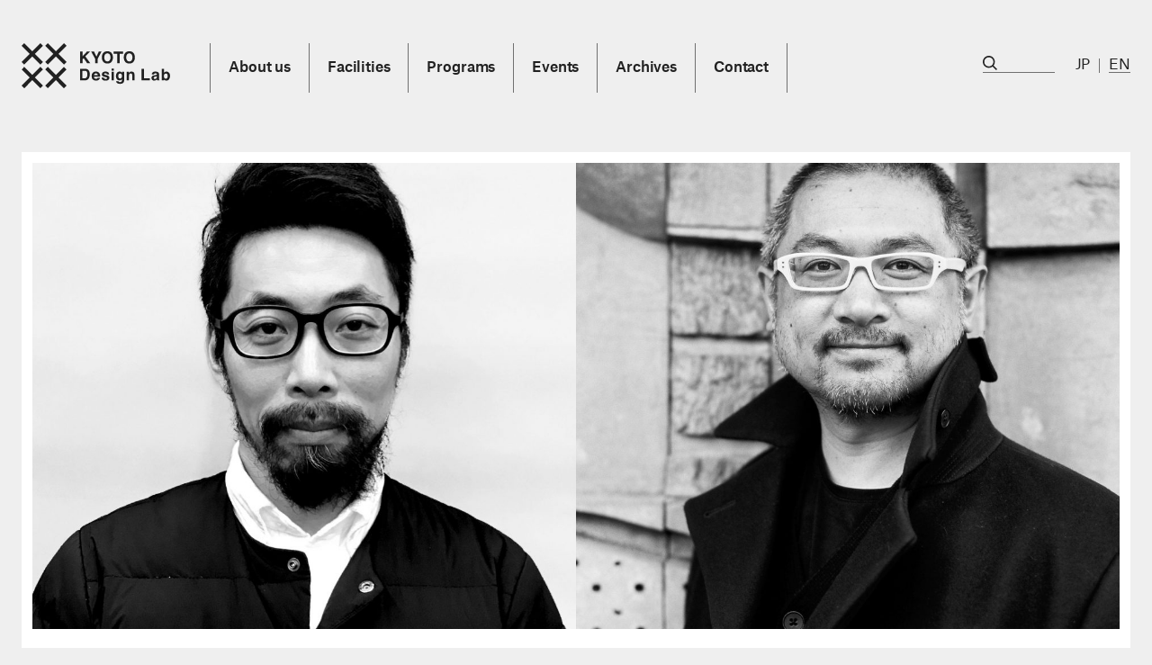

--- FILE ---
content_type: text/html; charset=UTF-8
request_url: https://www.d-lab.kit.ac.jp/news/2019/kimura-mizuno/
body_size: 23563
content:
<!DOCTYPE html>
<html>
<head>
<meta charset="utf-8" />
<meta http-equiv="X-UA-Compatible" content="IE=edge">
<meta name="viewport" content="width=device-width,initial-scale=1">
<!--
-->

<title>D-labの特任教授に木村浩之氏、水野大二郎氏が着任しました - KYOTO Design Lab</title>




<link rel="stylesheet" href="https://www.d-lab.kit.ac.jp/wp/wp-content/themes/theme3/style.css" type="text/css">

<script src="https://ajax.googleapis.com/ajax/libs/jquery/1.12.4/jquery.min.js"></script>
<script src="https://cdnjs.cloudflare.com/ajax/libs/jquery-cookie/1.4.1/jquery.cookie.min.js"></script>
<script src="https://cdnjs.cloudflare.com/ajax/libs/masonry/4.2.2/masonry.pkgd.min.js"></script>

<script type="text/javascript" src="https://www.d-lab.kit.ac.jp/wp/wp-content/themes/theme3/main.js"></script>





<!-- ogp -->
<meta property="fb:app_id" content="532349620279677">
<meta property="og:title" content="D-labの特任教授に木村浩之氏、水野大二郎氏が着任しました / Mr. Hiroyuki Kimura and Mr. Daijiro Mizuno have joined D-lab as Project Professor - KYOTO Design Lab">
<meta property="og:type" content="website">
<meta property="og:description" content="KYOTO Design Lab［D-lab］の特任教授として、木村浩之氏（地区計画、建築設計）、水野大二郎氏（デザインリサーチ）の2名が着任しました。木村浩之 特任教授（地区計画、建築設計）1971 / Professor Hiroyuki Kimura (Urban Planning, Architectural Design)Professor Daijiro Mizuno (Design Res">
<meta property="og:url" content="https://www.d-lab.kit.ac.jp/news/2019/kimura-mizuno/">
<meta property="og:image" content="https://www.d-lab.kit.ac.jp/wp/wp-content/uploads/2019/04/kimura-mizuno-600x304.jpg">
<meta property="og:site_name" content="KYOTO Design Lab">

<meta name="twitter:card" content="summary_large_image">
<meta name="twitter:url" content="https://www.d-lab.kit.ac.jp/news/2019/kimura-mizuno/">
<meta name="twitter:domain" content="www.d-lab.kit.ac.jp">
<meta name="twitter:site" content="@kyotodesignlab">
<meta name="twitter:creator" content="@kyotodesignlab">
<meta name="twitter:title" content="D-labの特任教授に木村浩之氏、水野大二郎氏が着任しました / Mr. Hiroyuki Kimura and Mr. Daijiro Mizuno have joined D-lab as Project Professor - KYOTO Design Lab">
<meta name="twitter:description" content="KYOTO Design Lab［D-lab］の特任教授として、木村浩之氏（地区計画、建築設計）、水野大二郎氏（デザインリサーチ）の2名が着任しました。木村浩之 特任教授（地区計画、建築設計）1971 / Professor Hiroyuki Kimura (Urban Planning, Architectural Design)Professor Daijiro Mizuno (Design Res">
<meta name="twitter:image" content="https://www.d-lab.kit.ac.jp/wp/wp-content/uploads/2019/04/kimura-mizuno-600x304.jpg"><!-- //ogp -->




</head>
<body class="post-template-default single single-post postid-9644 single-format-standard category-news" >








<div class="wrapper">

	<!DOCTYPE html>
<html lang="ja">
<head>
<meta charset="UTF-8">
<meta name="viewport" content="width=device-width, initial-scale=1">	


<!--
<model-viewer> Web ComponentでGLB/GLTF形式の3Dモデルを埋め込み、360°ビューやズーム操作を可能にする
-->
<script type="module"
src="https://unpkg.com/@google/model-viewer/dist/model-viewer.min.js">
</script>
	
<title>D-labの特任教授に木村浩之氏、水野大二郎氏が着任しました &#8211; KYOTO Design Lab</title>
<meta name='robots' content='max-image-preview:large' />
	<style>img:is([sizes="auto" i], [sizes^="auto," i]) { contain-intrinsic-size: 3000px 1500px }</style>
	<link rel='dns-prefetch' href='//www.googletagmanager.com' />
<script type="text/javascript">
/* <![CDATA[ */
window._wpemojiSettings = {"baseUrl":"https:\/\/s.w.org\/images\/core\/emoji\/15.0.3\/72x72\/","ext":".png","svgUrl":"https:\/\/s.w.org\/images\/core\/emoji\/15.0.3\/svg\/","svgExt":".svg","source":{"concatemoji":"https:\/\/www.d-lab.kit.ac.jp\/wp\/wp-includes\/js\/wp-emoji-release.min.js?ver=6.7.4"}};
/*! This file is auto-generated */
!function(i,n){var o,s,e;function c(e){try{var t={supportTests:e,timestamp:(new Date).valueOf()};sessionStorage.setItem(o,JSON.stringify(t))}catch(e){}}function p(e,t,n){e.clearRect(0,0,e.canvas.width,e.canvas.height),e.fillText(t,0,0);var t=new Uint32Array(e.getImageData(0,0,e.canvas.width,e.canvas.height).data),r=(e.clearRect(0,0,e.canvas.width,e.canvas.height),e.fillText(n,0,0),new Uint32Array(e.getImageData(0,0,e.canvas.width,e.canvas.height).data));return t.every(function(e,t){return e===r[t]})}function u(e,t,n){switch(t){case"flag":return n(e,"\ud83c\udff3\ufe0f\u200d\u26a7\ufe0f","\ud83c\udff3\ufe0f\u200b\u26a7\ufe0f")?!1:!n(e,"\ud83c\uddfa\ud83c\uddf3","\ud83c\uddfa\u200b\ud83c\uddf3")&&!n(e,"\ud83c\udff4\udb40\udc67\udb40\udc62\udb40\udc65\udb40\udc6e\udb40\udc67\udb40\udc7f","\ud83c\udff4\u200b\udb40\udc67\u200b\udb40\udc62\u200b\udb40\udc65\u200b\udb40\udc6e\u200b\udb40\udc67\u200b\udb40\udc7f");case"emoji":return!n(e,"\ud83d\udc26\u200d\u2b1b","\ud83d\udc26\u200b\u2b1b")}return!1}function f(e,t,n){var r="undefined"!=typeof WorkerGlobalScope&&self instanceof WorkerGlobalScope?new OffscreenCanvas(300,150):i.createElement("canvas"),a=r.getContext("2d",{willReadFrequently:!0}),o=(a.textBaseline="top",a.font="600 32px Arial",{});return e.forEach(function(e){o[e]=t(a,e,n)}),o}function t(e){var t=i.createElement("script");t.src=e,t.defer=!0,i.head.appendChild(t)}"undefined"!=typeof Promise&&(o="wpEmojiSettingsSupports",s=["flag","emoji"],n.supports={everything:!0,everythingExceptFlag:!0},e=new Promise(function(e){i.addEventListener("DOMContentLoaded",e,{once:!0})}),new Promise(function(t){var n=function(){try{var e=JSON.parse(sessionStorage.getItem(o));if("object"==typeof e&&"number"==typeof e.timestamp&&(new Date).valueOf()<e.timestamp+604800&&"object"==typeof e.supportTests)return e.supportTests}catch(e){}return null}();if(!n){if("undefined"!=typeof Worker&&"undefined"!=typeof OffscreenCanvas&&"undefined"!=typeof URL&&URL.createObjectURL&&"undefined"!=typeof Blob)try{var e="postMessage("+f.toString()+"("+[JSON.stringify(s),u.toString(),p.toString()].join(",")+"));",r=new Blob([e],{type:"text/javascript"}),a=new Worker(URL.createObjectURL(r),{name:"wpTestEmojiSupports"});return void(a.onmessage=function(e){c(n=e.data),a.terminate(),t(n)})}catch(e){}c(n=f(s,u,p))}t(n)}).then(function(e){for(var t in e)n.supports[t]=e[t],n.supports.everything=n.supports.everything&&n.supports[t],"flag"!==t&&(n.supports.everythingExceptFlag=n.supports.everythingExceptFlag&&n.supports[t]);n.supports.everythingExceptFlag=n.supports.everythingExceptFlag&&!n.supports.flag,n.DOMReady=!1,n.readyCallback=function(){n.DOMReady=!0}}).then(function(){return e}).then(function(){var e;n.supports.everything||(n.readyCallback(),(e=n.source||{}).concatemoji?t(e.concatemoji):e.wpemoji&&e.twemoji&&(t(e.twemoji),t(e.wpemoji)))}))}((window,document),window._wpemojiSettings);
/* ]]> */
</script>
<link rel='stylesheet' id='sbi_styles-css' href='https://www.d-lab.kit.ac.jp/wp/wp-content/plugins/instagram-feed/css/sbi-styles.min.css?ver=6.9.1' type='text/css' media='all' />
<style id='wp-emoji-styles-inline-css' type='text/css'>

	img.wp-smiley, img.emoji {
		display: inline !important;
		border: none !important;
		box-shadow: none !important;
		height: 1em !important;
		width: 1em !important;
		margin: 0 0.07em !important;
		vertical-align: -0.1em !important;
		background: none !important;
		padding: 0 !important;
	}
</style>
<link rel='stylesheet' id='wp-block-library-css' href='https://www.d-lab.kit.ac.jp/wp/wp-includes/css/dist/block-library/style.min.css?ver=6.7.4' type='text/css' media='all' />
<style id='classic-theme-styles-inline-css' type='text/css'>
/*! This file is auto-generated */
.wp-block-button__link{color:#fff;background-color:#32373c;border-radius:9999px;box-shadow:none;text-decoration:none;padding:calc(.667em + 2px) calc(1.333em + 2px);font-size:1.125em}.wp-block-file__button{background:#32373c;color:#fff;text-decoration:none}
</style>
<style id='global-styles-inline-css' type='text/css'>
:root{--wp--preset--aspect-ratio--square: 1;--wp--preset--aspect-ratio--4-3: 4/3;--wp--preset--aspect-ratio--3-4: 3/4;--wp--preset--aspect-ratio--3-2: 3/2;--wp--preset--aspect-ratio--2-3: 2/3;--wp--preset--aspect-ratio--16-9: 16/9;--wp--preset--aspect-ratio--9-16: 9/16;--wp--preset--color--black: #000000;--wp--preset--color--cyan-bluish-gray: #abb8c3;--wp--preset--color--white: #ffffff;--wp--preset--color--pale-pink: #f78da7;--wp--preset--color--vivid-red: #cf2e2e;--wp--preset--color--luminous-vivid-orange: #ff6900;--wp--preset--color--luminous-vivid-amber: #fcb900;--wp--preset--color--light-green-cyan: #7bdcb5;--wp--preset--color--vivid-green-cyan: #00d084;--wp--preset--color--pale-cyan-blue: #8ed1fc;--wp--preset--color--vivid-cyan-blue: #0693e3;--wp--preset--color--vivid-purple: #9b51e0;--wp--preset--gradient--vivid-cyan-blue-to-vivid-purple: linear-gradient(135deg,rgba(6,147,227,1) 0%,rgb(155,81,224) 100%);--wp--preset--gradient--light-green-cyan-to-vivid-green-cyan: linear-gradient(135deg,rgb(122,220,180) 0%,rgb(0,208,130) 100%);--wp--preset--gradient--luminous-vivid-amber-to-luminous-vivid-orange: linear-gradient(135deg,rgba(252,185,0,1) 0%,rgba(255,105,0,1) 100%);--wp--preset--gradient--luminous-vivid-orange-to-vivid-red: linear-gradient(135deg,rgba(255,105,0,1) 0%,rgb(207,46,46) 100%);--wp--preset--gradient--very-light-gray-to-cyan-bluish-gray: linear-gradient(135deg,rgb(238,238,238) 0%,rgb(169,184,195) 100%);--wp--preset--gradient--cool-to-warm-spectrum: linear-gradient(135deg,rgb(74,234,220) 0%,rgb(151,120,209) 20%,rgb(207,42,186) 40%,rgb(238,44,130) 60%,rgb(251,105,98) 80%,rgb(254,248,76) 100%);--wp--preset--gradient--blush-light-purple: linear-gradient(135deg,rgb(255,206,236) 0%,rgb(152,150,240) 100%);--wp--preset--gradient--blush-bordeaux: linear-gradient(135deg,rgb(254,205,165) 0%,rgb(254,45,45) 50%,rgb(107,0,62) 100%);--wp--preset--gradient--luminous-dusk: linear-gradient(135deg,rgb(255,203,112) 0%,rgb(199,81,192) 50%,rgb(65,88,208) 100%);--wp--preset--gradient--pale-ocean: linear-gradient(135deg,rgb(255,245,203) 0%,rgb(182,227,212) 50%,rgb(51,167,181) 100%);--wp--preset--gradient--electric-grass: linear-gradient(135deg,rgb(202,248,128) 0%,rgb(113,206,126) 100%);--wp--preset--gradient--midnight: linear-gradient(135deg,rgb(2,3,129) 0%,rgb(40,116,252) 100%);--wp--preset--font-size--small: 13px;--wp--preset--font-size--medium: 20px;--wp--preset--font-size--large: 36px;--wp--preset--font-size--x-large: 42px;--wp--preset--spacing--20: 0.44rem;--wp--preset--spacing--30: 0.67rem;--wp--preset--spacing--40: 1rem;--wp--preset--spacing--50: 1.5rem;--wp--preset--spacing--60: 2.25rem;--wp--preset--spacing--70: 3.38rem;--wp--preset--spacing--80: 5.06rem;--wp--preset--shadow--natural: 6px 6px 9px rgba(0, 0, 0, 0.2);--wp--preset--shadow--deep: 12px 12px 50px rgba(0, 0, 0, 0.4);--wp--preset--shadow--sharp: 6px 6px 0px rgba(0, 0, 0, 0.2);--wp--preset--shadow--outlined: 6px 6px 0px -3px rgba(255, 255, 255, 1), 6px 6px rgba(0, 0, 0, 1);--wp--preset--shadow--crisp: 6px 6px 0px rgba(0, 0, 0, 1);}:where(.is-layout-flex){gap: 0.5em;}:where(.is-layout-grid){gap: 0.5em;}body .is-layout-flex{display: flex;}.is-layout-flex{flex-wrap: wrap;align-items: center;}.is-layout-flex > :is(*, div){margin: 0;}body .is-layout-grid{display: grid;}.is-layout-grid > :is(*, div){margin: 0;}:where(.wp-block-columns.is-layout-flex){gap: 2em;}:where(.wp-block-columns.is-layout-grid){gap: 2em;}:where(.wp-block-post-template.is-layout-flex){gap: 1.25em;}:where(.wp-block-post-template.is-layout-grid){gap: 1.25em;}.has-black-color{color: var(--wp--preset--color--black) !important;}.has-cyan-bluish-gray-color{color: var(--wp--preset--color--cyan-bluish-gray) !important;}.has-white-color{color: var(--wp--preset--color--white) !important;}.has-pale-pink-color{color: var(--wp--preset--color--pale-pink) !important;}.has-vivid-red-color{color: var(--wp--preset--color--vivid-red) !important;}.has-luminous-vivid-orange-color{color: var(--wp--preset--color--luminous-vivid-orange) !important;}.has-luminous-vivid-amber-color{color: var(--wp--preset--color--luminous-vivid-amber) !important;}.has-light-green-cyan-color{color: var(--wp--preset--color--light-green-cyan) !important;}.has-vivid-green-cyan-color{color: var(--wp--preset--color--vivid-green-cyan) !important;}.has-pale-cyan-blue-color{color: var(--wp--preset--color--pale-cyan-blue) !important;}.has-vivid-cyan-blue-color{color: var(--wp--preset--color--vivid-cyan-blue) !important;}.has-vivid-purple-color{color: var(--wp--preset--color--vivid-purple) !important;}.has-black-background-color{background-color: var(--wp--preset--color--black) !important;}.has-cyan-bluish-gray-background-color{background-color: var(--wp--preset--color--cyan-bluish-gray) !important;}.has-white-background-color{background-color: var(--wp--preset--color--white) !important;}.has-pale-pink-background-color{background-color: var(--wp--preset--color--pale-pink) !important;}.has-vivid-red-background-color{background-color: var(--wp--preset--color--vivid-red) !important;}.has-luminous-vivid-orange-background-color{background-color: var(--wp--preset--color--luminous-vivid-orange) !important;}.has-luminous-vivid-amber-background-color{background-color: var(--wp--preset--color--luminous-vivid-amber) !important;}.has-light-green-cyan-background-color{background-color: var(--wp--preset--color--light-green-cyan) !important;}.has-vivid-green-cyan-background-color{background-color: var(--wp--preset--color--vivid-green-cyan) !important;}.has-pale-cyan-blue-background-color{background-color: var(--wp--preset--color--pale-cyan-blue) !important;}.has-vivid-cyan-blue-background-color{background-color: var(--wp--preset--color--vivid-cyan-blue) !important;}.has-vivid-purple-background-color{background-color: var(--wp--preset--color--vivid-purple) !important;}.has-black-border-color{border-color: var(--wp--preset--color--black) !important;}.has-cyan-bluish-gray-border-color{border-color: var(--wp--preset--color--cyan-bluish-gray) !important;}.has-white-border-color{border-color: var(--wp--preset--color--white) !important;}.has-pale-pink-border-color{border-color: var(--wp--preset--color--pale-pink) !important;}.has-vivid-red-border-color{border-color: var(--wp--preset--color--vivid-red) !important;}.has-luminous-vivid-orange-border-color{border-color: var(--wp--preset--color--luminous-vivid-orange) !important;}.has-luminous-vivid-amber-border-color{border-color: var(--wp--preset--color--luminous-vivid-amber) !important;}.has-light-green-cyan-border-color{border-color: var(--wp--preset--color--light-green-cyan) !important;}.has-vivid-green-cyan-border-color{border-color: var(--wp--preset--color--vivid-green-cyan) !important;}.has-pale-cyan-blue-border-color{border-color: var(--wp--preset--color--pale-cyan-blue) !important;}.has-vivid-cyan-blue-border-color{border-color: var(--wp--preset--color--vivid-cyan-blue) !important;}.has-vivid-purple-border-color{border-color: var(--wp--preset--color--vivid-purple) !important;}.has-vivid-cyan-blue-to-vivid-purple-gradient-background{background: var(--wp--preset--gradient--vivid-cyan-blue-to-vivid-purple) !important;}.has-light-green-cyan-to-vivid-green-cyan-gradient-background{background: var(--wp--preset--gradient--light-green-cyan-to-vivid-green-cyan) !important;}.has-luminous-vivid-amber-to-luminous-vivid-orange-gradient-background{background: var(--wp--preset--gradient--luminous-vivid-amber-to-luminous-vivid-orange) !important;}.has-luminous-vivid-orange-to-vivid-red-gradient-background{background: var(--wp--preset--gradient--luminous-vivid-orange-to-vivid-red) !important;}.has-very-light-gray-to-cyan-bluish-gray-gradient-background{background: var(--wp--preset--gradient--very-light-gray-to-cyan-bluish-gray) !important;}.has-cool-to-warm-spectrum-gradient-background{background: var(--wp--preset--gradient--cool-to-warm-spectrum) !important;}.has-blush-light-purple-gradient-background{background: var(--wp--preset--gradient--blush-light-purple) !important;}.has-blush-bordeaux-gradient-background{background: var(--wp--preset--gradient--blush-bordeaux) !important;}.has-luminous-dusk-gradient-background{background: var(--wp--preset--gradient--luminous-dusk) !important;}.has-pale-ocean-gradient-background{background: var(--wp--preset--gradient--pale-ocean) !important;}.has-electric-grass-gradient-background{background: var(--wp--preset--gradient--electric-grass) !important;}.has-midnight-gradient-background{background: var(--wp--preset--gradient--midnight) !important;}.has-small-font-size{font-size: var(--wp--preset--font-size--small) !important;}.has-medium-font-size{font-size: var(--wp--preset--font-size--medium) !important;}.has-large-font-size{font-size: var(--wp--preset--font-size--large) !important;}.has-x-large-font-size{font-size: var(--wp--preset--font-size--x-large) !important;}
:where(.wp-block-post-template.is-layout-flex){gap: 1.25em;}:where(.wp-block-post-template.is-layout-grid){gap: 1.25em;}
:where(.wp-block-columns.is-layout-flex){gap: 2em;}:where(.wp-block-columns.is-layout-grid){gap: 2em;}
:root :where(.wp-block-pullquote){font-size: 1.5em;line-height: 1.6;}
</style>
<link rel='stylesheet' id='print-style-css' href='https://www.d-lab.kit.ac.jp/wp/wp-content/themes/theme3/print.css' type='text/css' media='print' />

<!-- Site Kit によって追加された Google タグ（gtag.js）スニペット -->
<!-- Google アナリティクス スニペット (Site Kit が追加) -->
<script type="text/javascript" src="https://www.googletagmanager.com/gtag/js?id=GT-5MG3WTT6" id="google_gtagjs-js" async></script>
<script type="text/javascript" id="google_gtagjs-js-after">
/* <![CDATA[ */
window.dataLayer = window.dataLayer || [];function gtag(){dataLayer.push(arguments);}
gtag("set","linker",{"domains":["www.d-lab.kit.ac.jp"]});
gtag("js", new Date());
gtag("set", "developer_id.dZTNiMT", true);
gtag("config", "GT-5MG3WTT6", {"googlesitekit_post_type":"post","googlesitekit_post_author":"dlab","googlesitekit_post_date":"20190408"});
/* ]]> */
</script>
<link rel="https://api.w.org/" href="https://www.d-lab.kit.ac.jp/wp-json/" /><link rel="alternate" title="JSON" type="application/json" href="https://www.d-lab.kit.ac.jp/wp-json/wp/v2/posts/9644" /><link rel="EditURI" type="application/rsd+xml" title="RSD" href="https://www.d-lab.kit.ac.jp/wp/xmlrpc.php?rsd" />
<meta name="generator" content="WordPress 6.7.4" />
<link rel="canonical" href="https://www.d-lab.kit.ac.jp/news/2019/kimura-mizuno/" />
<link rel='shortlink' href='https://www.d-lab.kit.ac.jp/?p=9644' />
<link rel="alternate" title="oEmbed (JSON)" type="application/json+oembed" href="https://www.d-lab.kit.ac.jp/wp-json/oembed/1.0/embed?url=https%3A%2F%2Fwww.d-lab.kit.ac.jp%2Fnews%2F2019%2Fkimura-mizuno%2F" />
<link rel="alternate" title="oEmbed (XML)" type="text/xml+oembed" href="https://www.d-lab.kit.ac.jp/wp-json/oembed/1.0/embed?url=https%3A%2F%2Fwww.d-lab.kit.ac.jp%2Fnews%2F2019%2Fkimura-mizuno%2F&#038;format=xml" />
<meta name="generator" content="Site Kit by Google 1.170.0" /><script type="text/javascript">
	window._se_plugin_version = '8.1.9';
</script>
<link rel="icon" href="https://www.d-lab.kit.ac.jp/wp/wp-content/uploads/2020/11/cropped-559d4e8f5cf209eafca4e05387217d71-32x32.jpg" sizes="32x32" />
<link rel="icon" href="https://www.d-lab.kit.ac.jp/wp/wp-content/uploads/2020/11/cropped-559d4e8f5cf209eafca4e05387217d71-192x192.jpg" sizes="192x192" />
<link rel="apple-touch-icon" href="https://www.d-lab.kit.ac.jp/wp/wp-content/uploads/2020/11/cropped-559d4e8f5cf209eafca4e05387217d71-180x180.jpg" />
<meta name="msapplication-TileImage" content="https://www.d-lab.kit.ac.jp/wp/wp-content/uploads/2020/11/cropped-559d4e8f5cf209eafca4e05387217d71-270x270.jpg" />
		<style type="text/css" id="wp-custom-css">
			/* 共通：PC・スマホ両方で使う基本スタイル */
.button-style > a {
  background-color: #fff;
  color: #000;
  padding: 8px 18px;
  border: 2px solid #000;
  border-radius: 24px;
  font-weight: 600;
  font-size: 0.95em;
  letter-spacing: 0.5px;
  text-transform: none !important;
  transition: all 0.3s ease;
  text-align: center;
  white-space: nowrap;
}

/* PC用ホバー効果 */
.button-style > a:hover {
  background-color: #000;
  color: #fff;
  border-color: #000;
}

/* スマホ向け微調整：レイアウトは保ったまま、タップしやすさUP */
@media (max-width: 768px) {
  .button-style > a {
    padding: 10px 16px;
    font-size: 1em;
    border-radius: 20px;
    line-height: 1.4;
  }
}
.menu .button-style {
  border-left: none !important;
  border-right: none !important;
}

/* 点群ページTOPだけメインビジュアルを削除 */
.page-id-26896 .article-head-image-main.single-image {
    display: none !important;
}

/* 点群ページTOPだけページタイトルを削除 */
.page-id-26896 .article-head-text-wrapper {
    display: none !important;
}

/* スマホだけPOINT CLOUDのボタンサイズ 調整*/
@media (max-width: 1100px) {
  /* ——— モバイルメニューの親コンテナ ——— */
  .drawer-menu-list {
    overflow: visible !important;    /* 子要素のボーダーを隠さない */
    padding-bottom: 12px !important; /* 下部に余白を作る */
  }

  /* ——— POINT CLOUD li 要素 ——— */
  .button-style {
    display: inline-block !important;  /* 幅を内容に合わせて中央寄せ */
    margin: 8px auto !important;       /* 上下余白8px、左右中央寄せ */
    width: auto !important;            /* フル幅解除 */
    padding: 0 !important;             /* li の余白リセット */
    padding-bottom: 6px !important;    /* 下部に6px余裕を作って枠線が見えるように */
    overflow: visible !important;      /* 念のため li 自体もクリッピング解除 */
  }

  /* ——— POINT CLOUD 内部のリンク ——— */
  .button-style > a {
    display: block !important;         /* li 幅に合わせてボタン風 */
    width: auto !important;            /* 自動幅 */
    box-sizing: border-box !important; /* パディング込みで幅制御 */
    padding: 10px 30px !important;     /* 左右余白を 30px に広げる */
  }
}		</style>
		</head>
<body class="post-template-default single single-post postid-9644 single-format-standard">
	







<!-- menu -->
<style>


.head{
	margin-top:48px;
	position:relative;
	letter-spacing:-0.01em;  /*Atlas Grotesk */
}

.head-logo{
	position:absolute;
}
.head-logo img{
	vertical-align: top;
}



.menu-head-menu-container  li.menu-item-has-children>a[href='#']{/*disable click if href==# */
	pointer-events:none;
}


/*Parent menu-------------*/
.menu-head-menu-container *{
    box-sizing:border-box;
}
.menu-head-menu-container a{
	color:inherit;
	text-decoration:none;
}
.menu-head-menu-container>ul{
	text-align:left;
	margin-left:calc( ((100% - 24px * 11) / 12.0) *2  + 24px + 24px );
	min-height:55px;
}
.menu-head-menu-container>ul>li{
	display:inline-block;
	vertical-align: top;
	position:relative;
	font-size:16px;
	font-weight:600;
	min-height:55px;
	line-height:55px;
	box-sizing: border-box;
    	text-align:center;
	border-right:1px solid #707070;
    	padding:0 20px;			
}
.menu-head-menu-container>ul>li:first-child{
	border-left:1px solid #707070;	
}



	/*hover*/

.menu-head-menu-container>ul>li>a{
	position:relative;
}
.menu-head-menu-container>ul>li:hover>a{/*no submenu*/
	text-decoration:underline;
	opacity:.8;
}

.menu-head-menu-container>ul>li.menu-item-has-children:hover>a{
	position:relative;
	z-index:105;
	opacity:1;
	text-decoration:underline;
	color:inherit;
}

.menu-head-menu-container>ul>li.menu-item-has-children:hover:before {/*bridge*/
	content:'';
	width:100% ;
	position:absolute;
	top:10px;
	left:0px;
	display:inline-block;
	z-index:104;
	height:calc(55px + 16px);
	background:transparent;
}






/*Dropdown menu----------------------*/
.menu-head-menu-container>ul>li>ul *{
	line-height:1;
	font-weight:normal;
}

.menu-head-menu-container>ul>li>ul{ /* Dropdown menu wrapper*/
	position: absolute;
	text-align: left;
	left:0px;
	z-index:100;
	display:none;
	top: calc(55px + 16px);	
	/*min-width:calc( 200%); */	
	padding: 24px;
	box-sizing:border-box;
	background:rgba(255,255,255,0.9);	

}
/*show
.menu-head-menu-container>ul>li:hover>ul,
.menu-head-menu-container>ul>li:focus-within>ul{
	display:block;
}
 */
.menu-head-menu-container>ul>li:hover>ul{
	display:block;
}
.menu-head-menu-container>ul>li:focus-within>ul{
	display:block;
}


.menu-head-menu-container>ul>li>ul a{ /* Dropdown menu item*/
	display:block;
	white-space:nowrap;	
	padding:0px;	
	line-height:1.5;
	letter-spacing:0.02em; 
}
.menu-head-menu-container>ul>li>ul a:hover,
.menu-head-menu-container>ul>li>ul a:hover .ww{
	text-decoration:underline;
}



.menu-head-menu-container>ul>li  .menu-item-has-children > ul li{
	position: relative;
}
.menu-head-menu-container>ul>li  .menu-item-has-children > ul a {
	padding-left:calc(0.7em );	
}
.menu-head-menu-container>ul>li  .menu-item-has-children > ul li:before{
	content:'•';
	position:absolute;
	left:0;
	line-height: 1.5;
}



/*
.menu-head-menu-container>ul>li.menu-item-has-children .menu-item-has-children >a{
	pointer-events:none;
}*/


.menu-head-menu-container>ul>li  .cropBottom{
	padding-bottom:0;
}
.menu-head-menu-container>ul>li>ul>.menu-item-has-children{
	margin-bottom:24px;
}


/* dropdown 2cols */
.menu-head-menu-container>ul>li>ul.twocol{
	column-count:2;
	column-gap:0;	
	width:410%;
}
.menu-head-menu-container>ul>li>ul.twocol>li{
	page-break-inside: avoid;
	break-inside: avoid;
	display: inline-block;width:100%;
}
.menu-head-menu-container>ul>li>ul.twocol a{
	white-space:normal;

}

/*Dropdown menu----------------------*/










.head-icons{
	position:absolute;top:0;right:0;
	text-align:right;
	top: calc(50% - 12px);
	font-size:16px;
}
.head-icons a{text-decoration:none; color:inherit;}


.head-icons-languages{
	line-height: 1;
	text-align:left;
	display:inline-block;	
	/*font-size:16px;*/
	margin-left:25px;

	vertical-align: bottom;	
}
.head-icons-languages a {
	display:inline-block;
	vertical-align: bottom;
	border-bottom:1px solid transparent;
}



html.ja .head-icons-languages-ja,
html.en .head-icons-languages-en{
	border-bottom:1px solid #707070; /* active */
}

.head-icons-languages span{/* separator */
	display:inline-block;
	width:1px;
	height:1em;
	background:#707070;
	margin:0 12px;
	vertical-align:middle;
	
	margin:0 10px;	
}



/*search*/


.head-icons-search {
	display:inline-block;
	border-bottom:1px solid #707070;
	/*font-size:16px;*/
	text-align: left;
	width:80px;
	position:absolute;
	right:84px;
	bottom:0;
	z-index:2;
	line-height:1;
}
#head-icons-search-icon{
	vertical-align:top;
	position:absolute;
	left:0;bottom:2px;
	z-index:3;

}
.head-icons-search form{
	display:inline-block;
}
.head-icons-search input{
	border-radius: 0;
	outline: none;
	display:inline-block;
	background:transparent;
	box-sizing: border-box;
	/*padding-left: 19px;*/
	margin-left:19px;
	font-size:inherit;
	position:relative;
	width:calc(100% - 19px);
	outline: 0;
	-webkit-appearance: none;
	color:inherit;
	line-height:1.1;
}
.head-icons-search:focus-within{
	right:0;
	width:calc(80px + 84px);
	/*background: #efefef;*/
	transition:all 100ms;

}


/*scrolling*/
.scrolling .head-icons{
	font-size:15px;
}


.scrolling .head-wrapper-bg{
	position: fixed;
	top: 0;
	z-index: 10;
	width: 100%;
	left: 0;
	background: #efefef;
	padding: 12px 24px;

	box-sizing:border-box;
	/*transition:background 300ms;*/
	-webkit-transform: translate3d(0, 0, 0);
	transform: translate3d(0, 0, 0);
	animation: anime-slidedown .3s ease 0s 1 normal;
}
@keyframes anime-slidedown {
	0% {top:-64px;opacity:0;}
	100% {top:0px;opacity:1;}
}
.scrolling .head-wrapper{
	/*transition:all 300ms;*/
	max-width: 1596px;
	width:100%;
	margin-left:auto;
	margin-right:auto;	

}
.scrolling .head{
	max-width: 1596px;
	margin: 0 auto;
}
#dlab-logo-h{
	transition:all 300ms;
}
.scrolling #dlab-logo-h{
	height: 39.94px;
	width: 132px;
}
.scrolling .menu-head-menu-container>ul{
	min-height:40px;
}
.scrolling .menu-head-menu-container>ul>li{
	min-height:40px;
	line-height:40px;
	font-size:15px;
}
.scrolling .menu-head-menu-container>ul>li.menu-item-has-children:hover:before {/*bridge*/
	height:calc(40px + 16px);
}
.scrolling .menu-head-menu-container>ul>li>ul{ /* Dropdown menu wrapper*/
	top: calc(40px + 12px);	
}

.scrolling .head-icons{

	top: calc(50% - 10px);
}

	
@media screen and (max-width: 1350px) {
	.head{
		font-size:16px;
	}
	
	#dlab-logo-h{
		width:165px;
		height:49.92px;
	}
}
@media screen and (max-width: 1200px) {
	.menu-head-menu-container>ul>li{
	    	padding:0 18px;			
	}
}
@media screen and (max-width: 1100px) {
	#dlab-logo-h{
		width:150px;
		height:45.39px;
	}	
	
}


@media screen and (max-width: 1100px) {
/*@media screen and (max-width: 979px) {*/
	.head, .head-wrapper-bg, .head-placeholder{
		display:none;
	}
}

</style>








	
	<div class="head-wrapper-bg"><div class="head-wrapper"><div class="head">
	
		<h1 class="head-logo"><a href="/">				 
			<img src="https://www.d-lab.kit.ac.jp/wp/wp-content/themes/theme3/assets/logo-h-bl.svg"  alt="KYOTO Design Lab" id="dlab-logo-h" width="180" height="54.47">		
		</a></h1>
		

		<!--menu-container-->
		<div class="menu-head-menu-container"><ul id="menu-head-menu" class="menu"><li id="menu-item-8398" class="menu-item menu-item-type-custom menu-item-object-custom menu-item-has-children menu-item-8398"><a href="#">About us</a>
<ul class="sub-menu">
	<li id="menu-item-8399" class="menu-item menu-item-type-custom menu-item-object-custom menu-item-has-children menu-item-8399"><a href="#"><span class="en">Mission</span><span class="ja">ミッション</span></a>
	<ul class="sub-menu">
		<li id="menu-item-20565" class="menu-item menu-item-type-custom menu-item-object-custom menu-item-20565"><a href="/about-d-lab/"><span class="en">About the KYOTO Design Lab</span><span class="ja">KYOTO Design Lab について</span></a></li>
		<li id="menu-item-8400" class="menu-item menu-item-type-custom menu-item-object-custom menu-item-8400"><a href="/about-mission/"><span class="en">Innovation by Design</span><span class="ja">Innovation by Design</span></a></li>
		<li id="menu-item-31153" class="menu-item menu-item-type-custom menu-item-object-custom menu-item-31153"><a href="/focus-areas/"><span class="en">Four Focus Areas</span><span class="ja">４つの重点領域</span></a></li>
		<li id="menu-item-8401" class="menu-item menu-item-type-custom menu-item-object-custom menu-item-8401"><a href="/about-relationships/"><span class="en">Collaboration</span><span class="ja">コラボレーション</span></a></li>
		<li id="menu-item-8459" class="menu-item menu-item-type-custom menu-item-object-custom menu-item-8459"><a href="/about-logo/"><span class="en">Logos</span><span class="ja">ロゴ</span></a></li>
	</ul>
</li>
	<li id="menu-item-8406" class="menu-item menu-item-type-custom menu-item-object-custom menu-item-has-children menu-item-8406"><a href="#"><span class="en">Network</span><span class="ja">ネットワーク</span></a>
	<ul class="sub-menu">
		<li id="menu-item-8407" class="menu-item menu-item-type-custom menu-item-object-custom menu-item-8407"><a href="/about-collaborators/"><span class="en">Collaborators</span><span class="ja">大学</span></a></li>
		<li id="menu-item-8408" class="menu-item menu-item-type-custom menu-item-object-custom menu-item-8408"><a href="/about-companies/"><span class="en">Companies</span><span class="ja">企業</span></a></li>
		<li id="menu-item-8409" class="menu-item menu-item-type-custom menu-item-object-custom menu-item-8409"><a href="/about-dfgn/">DFGN</a></li>
	</ul>
</li>
	<li id="menu-item-8415" class="menu-item menu-item-type-custom menu-item-object-custom menu-item-has-children menu-item-8415"><a href="#"><span class="en">Publications</span><span class="ja">出版物</span></a>
	<ul class="sub-menu">
		<li id="menu-item-8416" class="menu-item menu-item-type-custom menu-item-object-custom menu-item-8416"><a href="/about-yearbooks/"><span class="en">Yearbooks</span><span class="ja">イヤーブック</span></a></li>
		<li id="menu-item-8417" class="menu-item menu-item-type-custom menu-item-object-custom menu-item-8417"><a href="/about-project-books/%20"><span class="en">Project books</span><span class="ja">プロジェクトブック</span></a></li>
		<li id="menu-item-8418" class="menu-item menu-item-type-custom menu-item-object-custom menu-item-8418"><a href="/about-kyoto-design-lab-library/"><span class="en">KYOTO Design Lab library</span><span class="ja">KYOTO Design Lab ライブラリー</span></a></li>
	</ul>
</li>
</ul>
</li>
<li id="menu-item-8410" class="menu-item menu-item-type-custom menu-item-object-custom menu-item-has-children menu-item-8410"><a href="#">Facilities</a>
<ul class="sub-menu">
	<li id="menu-item-8411" class="menu-item menu-item-type-custom menu-item-object-custom menu-item-8411"><a href="/about-d-lab-factory/"><span class="en">Design Factory</span><span class="ja">デザインファクトリー</span></a></li>
	<li id="menu-item-30196" class="menu-item menu-item-type-custom menu-item-object-custom menu-item-30196"><a href="/design-factory-safety-training/"><span class="en">Safety Training</span><span class="ja">安全講習</span></a></li>
</ul>
</li>
<li id="menu-item-8419" class="menu-item menu-item-type-custom menu-item-object-custom menu-item-has-children menu-item-8419"><a href="#">Programs</a>
<ul class="sub-menu">
	<li id="menu-item-8421" class="menu-item menu-item-type-custom menu-item-object-custom menu-item-8421"><a href="/programs-architecture/"><span class="en">Architecture</span><span class="ja">建築</span></a></li>
	<li id="menu-item-8422" class="menu-item menu-item-type-custom menu-item-object-custom menu-item-8422"><a href="/programs-design/"><span class="en">Design</span><span class="ja">デザイン</span></a></li>
	<li id="menu-item-10876" class="menu-item menu-item-type-custom menu-item-object-custom menu-item-10876"><a href="/programs-design-researcher-in-residence/"><span class="en">Design Researcher in Residence</span><span class="ja">デザインリサーチャー・イン・レジデンス</span></a></li>
	<li id="menu-item-8420" class="menu-item menu-item-type-custom menu-item-object-custom menu-item-8420"><a href="/program-entrepreneurship-and-intrapreneurship/"><span class="en">Entrepreneurship and Intrapreneurship</span><span class="ja">起業とイントラプレナーシップ</span></a></li>
</ul>
</li>
<li id="menu-item-20561" class="menu-item menu-item-type-custom menu-item-object-custom menu-item-has-children menu-item-20561"><a href="#">Events</a>
<ul class="sub-menu">
	<li id="menu-item-8433" class="menu-item menu-item-type-custom menu-item-object-custom menu-item-has-children menu-item-8433"><a href="#">Upcoming</a>
	<ul class="sub-menu">
		<li id="menu-item-8434" class="menu-item menu-item-type-custom menu-item-object-custom menu-item-8434"><a href="/tag/workshops/?event_filter=upcoming"><span class="en">Workshop</span><span class="ja">ワークショップ</span></a></li>
		<li id="menu-item-8435" class="menu-item menu-item-type-custom menu-item-object-custom menu-item-8435"><a href="/tag/lectures/?event_filter=upcoming"><span class="en">Lecture</span><span class="ja">レクチャー</span></a></li>
		<li id="menu-item-21356" class="menu-item menu-item-type-custom menu-item-object-custom menu-item-21356"><a href="/tag/symposium/?event_filter=upcoming"><span class="en">Symposium</span><span class="ja">シンポジウム</span></a></li>
		<li id="menu-item-8436" class="menu-item menu-item-type-custom menu-item-object-custom menu-item-8436"><a href="/tag/exhibitions/?event_filter=upcoming"><span class="en">Exhibition</span><span class="ja">展覧会</span></a></li>
	</ul>
</li>
	<li id="menu-item-8437" class="menu-item menu-item-type-custom menu-item-object-custom menu-item-has-children menu-item-8437"><a href="#">Ongoing</a>
	<ul class="sub-menu">
		<li id="menu-item-21700" class="menu-item menu-item-type-custom menu-item-object-custom menu-item-21700"><a href="/tag/workshops/?event_filter=ongoing"><span class="en">Workshop</span><span class="ja">ワークショップ</span></a></li>
		<li id="menu-item-32155" class="menu-item menu-item-type-custom menu-item-object-custom menu-item-32155"><a href="/tag/lectures/?event_filter=ongoing"><span class="en">Lecture</span><span class="ja">レクチャー</span></a></li>
		<li id="menu-item-32411" class="menu-item menu-item-type-custom menu-item-object-custom menu-item-32411"><a href="/tag/symposium/?event_filter=ongoing"><span class="en">Symposium</span><span class="ja">シンポジウム</span></a></li>
		<li id="menu-item-8438" class="menu-item menu-item-type-custom menu-item-object-custom menu-item-8438"><a href="/tag/exhibitions/?event_filter=ongoing"><span class="en">Exhibition</span><span class="ja">展覧会</span></a></li>
	</ul>
</li>
</ul>
</li>
<li id="menu-item-8423" class="menu-item menu-item-type-custom menu-item-object-custom menu-item-has-children menu-item-8423"><a href="#">Archives</a>
<ul class="sub-menu">
	<li id="menu-item-8424" class="menu-item menu-item-type-custom menu-item-object-custom menu-item-8424"><a href="/projects/"><span class="en">Project</span><span class="ja">プロジェクト</span></a></li>
	<li id="menu-item-8426" class="menu-item menu-item-type-custom menu-item-object-custom menu-item-8426"><a href="/tag/workshops/"><span class="en">Workshop</span><span class="ja">ワークショップ</span></a></li>
	<li id="menu-item-8427" class="menu-item menu-item-type-custom menu-item-object-custom menu-item-8427"><a href="/tag/lectures/"><span class="en">Lecture</span><span class="ja">レクチャー</span></a></li>
	<li id="menu-item-22007" class="menu-item menu-item-type-custom menu-item-object-custom menu-item-22007"><a href="/tag/symposiums/"><span class="en">Symposium</span><span class="ja">シンポジウム</span></a></li>
	<li id="menu-item-8428" class="menu-item menu-item-type-custom menu-item-object-custom menu-item-8428"><a href="/tag/exhibitions/"><span class="en">Exhibition</span><span class="ja">展覧会</span></a></li>
	<li id="menu-item-8715" class="menu-item menu-item-type-custom menu-item-object-custom menu-item-8715"><a href="/reports/"><span class="en">Report</span><span class="ja">レポート</span></a></li>
	<li id="menu-item-8663" class="menu-item menu-item-type-custom menu-item-object-custom menu-item-8663"><a href="/videos/"><span class="en">Video</span><span class="ja">ビデオ</span></a></li>
	<li id="menu-item-8425" class="menu-item menu-item-type-custom menu-item-object-custom menu-item-8425"><a href="/publications/"><span class="en">Publication</span><span class="ja">出版物</span></a></li>
	<li id="menu-item-8430" class="menu-item menu-item-type-custom menu-item-object-custom menu-item-8430"><a href="/news-press/"><span class="en">Press</span><span class="ja">掲載</span></a></li>
	<li id="menu-item-8429" class="menu-item menu-item-type-custom menu-item-object-custom menu-item-8429"><a href="/news-awards/"><span class="en">Award</span><span class="ja">受賞</span></a></li>
</ul>
</li>
<li id="menu-item-8454" class="menu-item menu-item-type-custom menu-item-object-custom menu-item-has-children menu-item-8454"><a href="#">Contact</a>
<ul class="sub-menu">
	<li id="menu-item-8455" class="menu-item menu-item-type-custom menu-item-object-custom menu-item-8455"><a href="/access/"><span class="en">Access</span><span class="ja">アクセス</span></a></li>
	<li id="menu-item-8457" class="menu-item menu-item-type-custom menu-item-object-custom menu-item-8457"><a href="/contact/"><span class="en">Contact</span><span class="ja">お問い合わせ</span></a></li>
</ul>
</li>
</ul></div>		<!--//menu-container-->	

	
		<div class="head-icons">


			<div class="head-icons-search">
			
				<svg version="1.1" id="head-icons-search-icon" xmlns="http://www.w3.org/2000/svg" xmlns:xlink="http://www.w3.org/1999/xlink" x="0px"
					 y="0px" width="16px" height="15.963px" viewBox="0 0 16 15.963" overflow="visible" enable-background="new 0 0 16 15.963"
					 xml:space="preserve">
				<path fill="#212121" d="M11.955,10.825c0.93-1.166,1.439-2.643,1.439-4.137C13.394,3.007,10.387,0,6.688,0S0,3.007,0,6.688
					c0,3.682,3.008,6.688,6.688,6.688c1.476,0,2.952-0.51,4.137-1.439l4.027,4.027L16,14.815L11.955,10.825z M6.688,11.791
					c-2.788,0-5.065-2.278-5.065-5.066c0-2.788,2.277-5.066,5.065-5.066s5.065,2.278,5.065,5.066
					C11.753,9.512,9.476,11.791,6.688,11.791z"/>
				</svg>		
				<form action="/" method="get"><input type="text" id="searchtext" name="s" value="" placeholder=""></form>
		
				<script>
				$('#searchtext').focus(function(){
					$('.head-icons-languages').animate({'opacity':0},100);
				});
				$('#searchtext').blur(function(){
					$('.head-icons-languages').animate({'opacity':1},100);
				});	
				</script>		
		

			</div><!--
		
			--><div class="head-icons-languages">
				<a class="head-icons-languages-ja" href="#" onclick="changeLang('ja');return false;">JP</a><span></span><a href="#" class="head-icons-languages-en" onclick="changeLang('en');return false;">EN</a>
			</div>			
		</div>	
		

	</div></div></div><div class="head-placeholder"></div>
	
	
	
	<script>
	//remove inline-block gap
	$('.menu-head-menu-container ul').each(function(){
		var lis=$(this).children('li');
		$(this).empty();
		$(this).append(lis);
	});
	

	$(document).ready(function(){
		var supportCol=($('<div style="column-count:2"></div>').css('column-count')==2);
		$('.menu-head-menu-container>ul>li>ul').each(function(){
			if( $(this).children('.menu-item-has-children').length>=4 && supportCol ){
				$(this).addClass('twocol');
			}
			var maxy=0;$(this).css({'display':'block','visibility':'hidden'});
			$(this).children('li').each(function(){
				if($(this).position().top+$(this).height()>maxy)maxy=$(this).position().top+$(this).height();
			});$(this).css({'display':'','visibility':''});
			if($(this).outerHeight()-maxy>=48)$(this).addClass('cropBottom');
		});

			
	});




	var scrollTimer=0;
	$(window).scroll(function(){
		if($(window).scrollTop() > 220    ){
			if( !$('body').hasClass('scrolling') && !$('body').hasClass('mobile-menu-open') ){
				var hh=$('.head').outerHeight(true);
				var mh=$('.head-mobile').outerHeight(true);				
				$('body').addClass('scrolling');
				$('.head-placeholder').height(hh);
				$('.head-mobile-placeholder').height(mh);
			
			}

		}else{
			if($('body').hasClass('scrolling')){

			
				$('body').removeClass('scrolling');
			
				$('.head-placeholder').height(0);
				$('.head-mobile-placeholder').height(0);
			}

		}
	});

	</script>
	























<style>


.head-mobile-wrapper-bg, .head-mobile-placeholder{
	display:none;
}

.head-mobile{
	display:none;
	/*height:108px;
	margin-top:48px;*/
	height:40px;
	margin-top: 24px;
}

.head-mobile-logo-button-wrapper{
	position:relative;
}

.head-mobile-logo {
	position:relative;
	z-index:101;
}

/*.head-mobile-logo img{width:180px;height:54.47px;vertical-align:top;}
.head-mobile-logo img{width:200px;height:60.52px;vertical-align:top;}*/
.head-mobile-logo img{width:180px;height:54.47px;vertical-align:top;}





/*humberger*/
.head-mobile-button-button{
	width:40px;
	height:40px;
	position:absolute;
	right:calc((40px - 30px) / 2 * -1);
	top:50%;
	margin-top:calc(-20px);	
	z-index:103;
	cursor:pointer;
}

.head-mobile-button{
	width:30px;
	height:3px;
	background-color:#212121;
	transition: all .0s ease;
	transition-delay: .3s;
	position:absolute;
	right:0;
	top:50%;
	margin-top:calc(-2px);	/*2nd*/
	z-index:102;
	
}
.head-mobile-button:before,
.head-mobile-button:after{
	content: '';
	width: 100%;
	height: 100%;
	background: #212121;
	position: absolute;
	top: -7px;   /*top*/
	display: block;
	transition: inherit;	

	transition-property:top, transform;/*  close effect*/
	transition-duration:.3s, .3s;
	transition-delay: .3s, 0s;
}
.head-mobile-button:after{
	top: 7px; /*3rd*/
}


.mobile-menu-open .head-mobile-button{
	background-color:transparent;
}
.mobile-menu-open .head-mobile-button:before{
	top: 0px;
	transform: rotate(-45deg);
	transition-property:top, transform;/*  open effect*/
	transition-duration:.3s, .3s;
	transition-delay:0s, .3s;
}
.mobile-menu-open .head-mobile-button:after{
	top: 0px;
	transform:  rotate(45deg);
	transition-property:top, transform;
	transition-duration:.3s, .3s;
	transition-delay:0s, .3s;
}
/*humberger*/




.head-mobile *{
	box-sizing:border-box;
}
.head-mobile-slide{
	/*transform: translateX(-110%);*/
	transform: translateY( -120% );	
	transform: translateY( calc( -100% - 110px ) );

	transform-origin: top left;
	transition: all .4s ease;
	
	/*min-height:calc(100vh - 48px - 54px);*/
	/*min-height:calc(100vh - 48px - 60px);*/
	/*min-height:calc(100% - 66px );*//*from script*/
	background-color:#efefef;
	width:100%;
	z-index:100;
	position:absolute;

}
.mobile-menu-open .head-mobile-slide{
	transform:translate(0,0);
}



.head-mobile-icons{
	padding-top:30px;
	text-align:right;
	position:relative;
}


.head-mobile-icons .head-mobile-icons-sns,
.head-mobile-icons .head-mobile-icons-languages{
	display:inline-block;
	vertical-align:middle;
	margin-left:16px;

	position: relative;
	top: -5px; 
}
.head-mobile-icons-languages a{
	vertical-align:bottom;
	display:inline-block;
	border-bottom:1px solid transparent;
}

html.ja .head-mobile-icons-languages-ja,
html.en .head-mobile-icons-languages-en{
	border-bottom:1px solid #707070;
}

.head-mobile-icons-languages span{
	display:inline-block;
	width:1px;
	height:1em;
	background:#707070;
	margin:0 8px;
	position:relative;top:1px;
}
.head-mobile-icons-languages {
	font-size:.9rem;




}


/*search*/
.head-mobile-icons-search {
	display:inline-block;
	font-size:16px;
	text-align: left;
	vertical-align: bottom;

	width:calc(100% - 79px);
	position:absolute;
	bottom:0px;
	left:0;
	border:none;
	background: #e4e4e4;
	padding: 7px 5px 7px 5px;
	border-radius: 4px;
	box-sizing: border-box;
}

#head-mobile-icons-search-icon{
	vertical-align:top;
	position:absolute;
	z-index:3;
	bottom: 8px;
	left: 7px;
}
.head-mobile-icons-search form{
	width:100%;
	height:18px;
	overflow:hidden;
	display:block;
}
.head-mobile-icons-search input{
	border-radius: 0;
	outline: none;
	display:inline-block;
	background:transparent;
	box-sizing: border-box;
	font-size:inherit;
	width:100%;
	-webkit-appearance: none;
	color:inherit;

	line-height:1.2;
	padding-left: 22px;
	height:18px;
	display:block;
	position:relative;
	top:1px;
}
.head-mobile-icons-search input:placeholder-shown, 
.head-mobile-icons-search input::-webkit-input-placeholder{
	opacity:.7;
}





.head-mobile-menu{
	padding-top:16px;	
	padding-bottom:36px;
}

.head-mobile-menu a{
	display:block;
	padding:12px 12px 12px 0px;
	box-sizing:border-box;
	border-bottom:1px solid #ddd;
	border-bottom:1px solid rgba(112,112,112,0.14);	
	color:inherit;
	text-decoration:none;
}
.head-mobile-menu>div>ul>li:first-child>a{
	border-top:1px solid #ddd;	
	border-top:1px solid rgba(112,112,112,0.14);		
}


.head-mobile-menu .menu-item-has-children>ul{
	margin-left:24px;
}
.head-mobile-menu .menu-item-has-children>a{
	position:relative;
}
.head-mobile-menu .menu-item-has-children>a:before{
	content: '−';
	width:1em;
	display:inline-block;
}
.head-mobile-menu .menu-item-has-children.isclosed>a:before{
	content: '+';
}





.head-mobile-logo img {
	width:132px;
	height:39.94px;
}



/*scrolling*/

.scrolling .head-mobile-wrapper-bg{
	position: fixed;
	top: 0;
	z-index: 101;
	width: 100%;
	left: 0;
	background: #efefef;
	padding: 12px 24px;
	box-sizing:border-box;
	/*transition:background 200ms;*/
	-webkit-transform: translate3d(0, 0, 0);
	transform: translate3d(0, 0, 0);
	/*animation: anime-slidedown-mobile .2s ease 0s 1 normal;*/


}
/*@keyframes anime-slidedown-mobile {
	0% {top:-0px;opacity:0;}
	100% {top:0px;opacity:1;}
}*/
.scrolling .head-mobile-wrapper{
	position: relative;
}
.scrolling .head-mobile{
	height:40px;
	margin-top: 0px;
}
.mobile-menu-open.scrolling .head-mobile{
	margin-top: 12px;
	/*transition:margin-top 450ms;*/

}



@media screen and (max-width: 1100px) {
/*@media screen and (max-width: 979px) {*/
	.head-mobile, .head-mobile-wrapper-bg, .head-mobile-placeholder{
		display:block;
	}

	.content{
		transition: all .0s ease;
		transition-delay:0.0s;
		max-height:30000px;
	}
	.mobile-menu-open .content{
		transition: all 0ms ease;
		transition-delay:401ms;
		transition-delay:0ms;
		max-height:1vh;
		overflow:hidden;
		opacity:0;

	}
}
@media screen and (max-width: 480px) {

	.head-mobile{
		margin-top: 12px;
	}
	.scrolling .head-mobile{
		margin-top: 0px;
	}
	.mobile-menu-open.scrolling .head-mobile{
		margin-top: 0px;
		
	}

	.head-mobile-slide{
		/*min-height:calc(100vh - 48px - 54px);*/
		min-height:calc(100vh - 55px );
	}

	.scrolling .head-mobile-wrapper-bg{
		padding: 12px 12px;
	}

}
</style>







	<div class="head-mobile-wrapper-bg"><div class="head-mobile-wrapper"><div class="head-mobile">
		<div class="head-mobile-logo-button-wrapper">
			<h1 class="head-mobile-logo">				 
				<a href="/"><img src="https://www.d-lab.kit.ac.jp/wp/wp-content/themes/theme3/assets/logo-h-bl.svg"  alt="KYOTO Design Lab" width="236" height="71.421"></a>
			</h1>		 
			<div class="head-mobile-button"></div>
			<div class="head-mobile-button-button"></div>				
		</div>		

		
		
			
		<div class="head-mobile-slide">		
			<div class="head-mobile-icons">

				<div class="head-mobile-icons-search">
					<svg version="1.1" id="head-mobile-icons-search-icon" xmlns="http://www.w3.org/2000/svg" xmlns:xlink="http://www.w3.org/1999/xlink" x="0px"
						 y="0px" width="16px" height="15.963px" viewBox="0 0 16 15.963" overflow="visible" enable-background="new 0 0 16 15.963"
						 xml:space="preserve">
					<path fill="#525358" d="M11.955,10.825c0.93-1.166,1.439-2.643,1.439-4.137C13.394,3.007,10.387,0,6.688,0S0,3.007,0,6.688
						c0,3.682,3.008,6.688,6.688,6.688c1.476,0,2.952-0.51,4.137-1.439l4.027,4.027L16,14.815L11.955,10.825z M6.688,11.791
						c-2.788,0-5.065-2.278-5.065-5.066c0-2.788,2.277-5.066,5.065-5.066s5.065,2.278,5.065,5.066
						C11.753,9.512,9.476,11.791,6.688,11.791z"/>
					</svg>		
					<form action="/" method="get"><input type="text" id="searchtext" name="s" value="" placeholder="Search"></form>
				</div><!--

				--><div class="head-mobile-icons-languages">
				<a class="head-mobile-icons-languages-ja" onclick="changeLang('ja');return false;">JP</a><span></span><a class="head-mobile-icons-languages-en" onclick="changeLang('en');return false;">EN</a>
				</div>			
			</div>
			
			<div class="head-mobile-menu">	
		 
			</div>			
		</div>		
		
	
	</div></div></div><div class="head-mobile-placeholder"></div>
	
	



	<script>
	//clone and rename class
	$('.head-mobile-menu').append($('.menu-head-menu-container')[0].outerHTML);
	$('.head-mobile-menu .menu-head-menu-container').removeClass('menu-head-menu-container').addClass('menu-head-menu-container-mobile');
	$('.menu-head-menu-container-mobile *').removeAttr('id');


	$('.head-mobile-menu .menu-item-has-children > ul').hide();
	$('.head-mobile-menu .menu-item-has-children').addClass('isclosed');
	$('.head-mobile-menu .menu-item-has-children>a').click(function(){
			
		$(this).parent().toggleClass('isclosed');	
		$(this).parent().children('ul').slideToggle(200);
		return false;
	});
	$('.head-mobile-slide').css('background-color', $('body').css('background-color') );	
	$('.head-mobile-button-button').click(function(){
		$('.head-mobile-slide').css('background-color', $('body').css('background-color'));

		$('.head-mobile-slide').css('min-height',($(window).innerHeight()-64)+'px');


		if( !$('body').hasClass('mobile-menu-open') ){//store
			$('html').data('scrollTop', $(window).scrollTop() );

		}

		$('body').toggleClass('mobile-menu-open'); 
//$
		//restore
		if( !$('body').hasClass('mobile-menu-open') && $('html').data('scrollTop')>0 ){
			$('.content').css('opacity',0);
			$('html,body').animate({scrollTop:$('html').data('scrollTop')},0);
			$('.content').delay(450).animate({'opacity':1},200);
			$('html').data('scrollTop', 0);
		}

		return false;
	});
		
	$('.head').on('touchstart', function() {});//fix hover on iOS
	</script>





<!-- //menu -->











</div>




<div class="wrapper content">













<style>
	
h3 {
	font-size: 1.3em;
	padding-top: 30px;
}
	
.article{
	margin-top:66px;
	background:#efefef;
	background:#fff;
	padding:12px 12px 30px 12px;
	min-height:1000px;


}

/*1040 672 =64.6%*/
.article-head-image-wrapper{
	width:100%;
	position:relative;
}

.article-head-image-main{
	width: calc( ((100% - 24px * 11) / 12.0) * 8 + (24px * 7)     );
	width: calc( (((100% + 24px) - 24px * 11) / 12.0) * 8 + (24px * 7)   - 12px  );
	position:relative;
	background-size:cover;
	background-position:50%;
	z-index:1;
	background-color:#fafafa;
}
.article-head-image-main:before{
	content:'';
	display:block;
	padding-top:64.6%;
}
.article-head-image-main.single-image{
	width:100%;
}
.article-head-image-main.single-image:before{
	padding-top: 42.9%;
}
.article-head-image-main.single-image ~ .article-head-image-sub1,
.article-head-image-main.single-image ~ .article-head-image-sub2{
	display:none;
}

.article-head-image-sub1, .article-head-image-sub2{
	width: calc( ((100% - 24px * 11) / 12.0) * 4 + (24px * 3)     );

	width: calc( (((100% + 24px) - 24px * 11) / 12.0) * 4 + (24px * 3)   - 12px  );

	position:absolute;
	right:0;
	top:0;
	height:calc(  (100% - 12px) / 2 );
	background-size:cover;
	background-position:50%;
}
.article-head-image-sub2{
	bottom:0;
	top:auto;
}

.article-head-text-wrapper{
	border-bottom:1px solid #707070;
	padding-top:30px;
	padding-bottom:38px;

}


.article-head-text-category{
	width: calc( ((100% - 24px * 11) / 12.0) * 2 + (24px * 1)     );

	width: calc( (((100% + 24px) - 24px * 11) / 12.0) * 2 + (24px * 1)   - 12px  );

	display:inline-block;
	vertical-align:top;
	font-size:36px;
	letter-spacing:-0.05em;
	padding-left:8px;
	box-sizing:border-box;
	line-height:1;
	word-break: break-all;
	letter-spacing:-0.03em;/*aktiv*/


	font-size:24px;
	letter-spacing:0;/*atlas*/
	text-decoration:underline;


}
@supports (hyphens: auto) or (-webkit-hyphens: auto)  {
	.article-head-text-category{
		hyphens: auto;
		-webkit-hyphens: auto;
		word-break: normal;
	}
}

.article-head-text-title{
	width: calc( ((100% - 24px * 11) / 12.0) * 8 + (24px * 7)   + 24px  );
	width: calc( (((100% + 24px) - 24px * 11) / 12.0) * 8 + (24px * 7)     );
	display:inline-block;
	vertical-align:top;
	font-size:42px;
	letter-spacing:-0.05em;
	font-weight:600;
	line-height:1.4;
	margin-left:24px;
	margin-top:-0.18em;

	line-height:1.25;
	font-weight:normal;
	letter-spacing:0em;
	font-size:32px;
}
.article-head-text-title .ja{

	/*混植あり 見出しゴ
	font-family: "Atlas Grotesk", a-otf-midashi-go-mb31-pr6n,"游ゴシック体", YuGothic,  "游ゴシック", "Yu Gothic", "Hiragino Sans", "ヒラギノ角ゴ ProN W3", "Hiragino Kaku Gothic ProN", "メイリオ", Meiryo, sans-serif;
	*/

	/*混植あり BBB*/
	letter-spacing:-0.05em;
	line-height:1.375;

}

.article-head-text-title .subtitle{
	font-size:24px;
}

.article-head-text-caption{
	width: calc( ((100% - 24px * 11) / 12.0) * 2 + (24px * 1)  + 12px   );
	width: calc( (((100% + 24px) - 24px * 11) / 12.0) * 2 + (24px * 1)   - 12px  );
	width: calc( (((100% + 24px) - 24px * 11) / 12.0) * 2 + (24px * 1)   - 13px  );

	display:inline-block;
	vertical-align:top;
	padding-left:32px;
	box-sizing:border-box;
	margin-left:24px;

	font-size:16px;
	line-height:1.5;
	margin-top:-0.2em;

	line-height:1.416;
	min-height: 45px;
}

body.category-people .article-head-text-caption-date{
	display:none;
}


.article-body{
	margin-top:42px;
	width: calc( ((100% - 24px * 11) / 12.0) * 8 + (24px * 7)   + 24px  );
	margin-left:calc( ((100% - 24px * 11) / 12.0) * 2 + (24px * 1)   + 24px - 12px );
	font-size:24px;
	line-height:1.75;
	font-weight:600;
	letter-spacing:-0.03em;

	font-weight:normal;
	letter-spacing:-0.00em;
	font-size:24px;
	line-height:1.4444;
	

}
.article-body .ja{

	/*混植ありBBB
	font-family: "Atlas Grotesk", a-otf-gothic-bbb-pr6n,"游ゴシック体", YuGothic,  "游ゴシック", "Yu Gothic", "Hiragino Sans", "ヒラギノ角ゴ ProN W3", "Hiragino Kaku Gothic ProN", "メイリオ", Meiryo, sans-serif;
	 */
	letter-spacing:-0.015em;
	line-height:1.555;


}

.article-body h1,.article-body h2,.article-body h3,.article-body h4,.article-body h5,.article-body h6,
.article-body strong,.article-body em{
	font-weight:inherit;
}

.article-body strong,.article-body em,.article-body b{
	font-weight: 600;
}

.article-body .ja strong,
.article-body .ja em,
.article-body .ja th,
.article-body .ja b{
	/*見出しゴ*/
	font-family: "Atlas Grotesk", a-otf-midashi-go-mb31-pr6n,"游ゴシック体", YuGothic,  "游ゴシック", "Yu Gothic", "Hiragino Sans", "ヒラギノ角ゴ ProN W3", "Hiragino Kaku Gothic ProN", "メイリオ", Meiryo, sans-serif;
	font-weight: 600;
	/*letter-spacing:-0.01em;*//*midashi-go*/
}
.article-body .underline{
	text-decoration:underline;
}

h3,p{
	margin-top:1.75em;
	margin-bottom:1.75em;
}

.article-body a{color:inherit;}
.article-body a:hover{opacity:0.5;}






.article-body iframe{
	max-width: 100%;
}

.article-body  .video-wrapper{
	max-width: 100%;
	position: relative;
	width: 100%;
	display:inline-block;
	vertical-align:top;
}
.article-body  .video-wrapper .video-spacer{
	display:block;
	padding-top: 56.2% ;
	height: 0;
}
.article-body  .video-wrapper iframe{
	position: absolute;
	top: 0;left: 0;
	width:100%;
	height:100%;	
}


.article-body  ol li{
	list-style: decimal;
    margin: 0;
    padding: 0;
    margin-left: 1em;
}
.article-body  ul li{
	list-style: disc;
    margin: 0;
    padding: 0;
    margin-left: 1em;
}




.wp-caption{
	margin-top:1.75em;
	margin-bottom:1.75em;
	max-width: 100%;
}
.wp-caption-text{
	margin-top: .5em;
	margin-bottom:0em;
	font-size:0.8em;
	line-height:1.2;
}
.wp_inserted_img{
	vertical-align:top;
	max-width:100%;
	height:auto;
}

.gallery {
	position:relative;
	margin-left:-12px;
	margin-top:1.75em;
	margin-bottom:1.75em;
}
.gallery-item{
	display:inline-block;
	width:calc((100% - 12px * 3) / 4);
	vertical-align:top;
	box-sizing:border-box;
	margin-left:12px;
	margin-bottom:24px;

}
.gallery-icon{
	padding-top:100%;
	background-size:cover;
	background-position:50%;
	position: relative;;
	margin-bottom:3px;
}

.gallery-icon a{
	width:100%;
	height:100%;
	display:inline-block;
	position: absolute;
	top: 0;
	left: 0;
}



.article-body .download-title,
.article-body .download-list,
.article-body .related-link-title,
.article-body .related-link-list{
	font-size:0.8em;
	font-size:1em;
}
.article-body .download-title,
.article-body .related-link-title{
	font-weight:600;	
}

.article-body .download-list,
.article-body .related-link-list{
	margin-bottom: 1.75em;
	font-weight:500;
	font-weight:400;
}
.article-body hr{
	border-width:0px;
	border-top:1px solid #707070;

}
.article-body .download-list li,
.article-body .related-link-list li{
    margin-left: 1.5em;
    list-style-type: disc;
    list-style-position: outside;
}

.article-body th{
	white-space: nowrap;
	vertical-align: top;
}
.article-body td{
	/*vertical-align: top;*/
}



@media screen and (max-width: 1350px) {
	.article-body{
		font-size:20px;
	}
	.article-head-text-title .subtitle{
		font-size:20px;
	}

	.article-head-text-title{/* body*1.33 */
		font-size:33px;
		font-size:27px;

	}
	.article-head-text-category{
		font-size:28px;
		font-size:20px;
	}
	.article-head-text-caption{
		font-size:14px;
	}
}

@media screen and (max-width: 979px) {
	.article{
		margin-top:14px;
	}
	.article-body{
		font-size:16px;/*24px;*/
	}
	.article-head-text-title .subtitle{
		font-size:16px;
	}

	.article-head-text-title{
		font-size:25px;/*42px;*/
		font-size:23px;/*42px;*/
	}
	.article-head-text-category{
		font-size:22px;/*36px;*/
		font-size:16px;
	}
	.article-head-text-caption{
		font-size:11px;/*16px;*/
		padding-left:12px;
	}

	.article-head-image-main{
		width: calc( ((100% - 24px * 11) / 12.0) * 8 + (24px * 7) + 6px    );
		width: calc( (((100% + 24px) - 24px * 11) / 12.0) * 8 + (24px * 7)   - 12px + 6px );
	}

	.article-head-image-sub1, .article-head-image-sub2{
		width: calc( ((100% - 24px * 11) / 12.0) * 4 + (24px * 3)  + 6px   );
		width: calc( (((100% + 24px) - 24px * 11) / 12.0) * 4 + (24px * 3)   - 12px + 6px );
		height:calc(  (100% - 12px) / 2 );

	}

}
@media screen and (max-width: 720px) {
	.article-head-image-main.single-image:before{
		padding-top: 57%;
	}

	.article-body{
		font-size:14px;/*24px;*/
		width:100%;
		padding-left:0;
		margin-left:0;
		margin-top:1.75em;
	
	}
	.article-head-text-title .subtitle{
		font-size:14px;
	}

	.article-head-text-wrapper{
		padding-bottom:35px;

	}
	.article-head-text-title{
		font-size:21px;/*42px;*/
		width:100%;
		padding-left:0;
		margin-left:0;
		margin-top:11px;

		font-size:20px;
	}
	.article-head-text-category{
		font-size:18px;/*36px;*/
		width:100%;
		padding-left:0;
		margin-left:0;
		font-size:14px;
	}
	.article-head-text-caption{
		font-size:10px;/*16px;*/
		width:100%;
		padding-left:0;
		margin-left:0;
		margin-top:12px;
	}
	.article-head-text-caption br{display:none;}




	.wp-caption-text{

	}
	.article-body .download-title,
	.article-body .download-list,
	.article-body .related-link-title,
	.article-body .related-link-list{

	}
}

@media screen and (max-width: 480px) {
	.article-body iframe{
		max-width: 100%;
		box-sizing: border-box;
	}
	.iframe-contents{
		max-width: 100%;
		overflow:hidden;
	}
}
</style>







<div class="article">
	<div class="article-head-image-wrapper">
		<div class="article-head-image-main single-image" style="background-image:url(https://www.d-lab.kit.ac.jp/wp/wp-content/uploads/2019/04/kimura-mizuno-1920x973.jpg);"></div>
		<div class="article-head-image-sub1" style="background-image:url();"></div>
		<div class="article-head-image-sub2" style="background-image:url();"></div>
	</div>

	<div class="article-head-text-wrapper">
		<div class="article-head-text-category" lang="en">News</div><!--
		--><h2 class="article-head-text-title"><span class="ja" lang="ja">D-labの特任教授に木村浩之氏、水野大二郎氏が着任しました</span><span class="en" lang="en">Mr. Hiroyuki Kimura and Mr. Daijiro Mizuno have joined D-lab as Project Professor</span></h2><!--
		--><div class="article-head-text-caption">
			<div class="article-head-text-caption-date">Published <br>2019/04/08</div>	
			<!--div class="article-head-text-caption-photo">Photo by <br>Xxxxx Xxxxxxx </div-->
			<div class="article-head-text-caption-photo">Photo <br>left: Professor Daijiro Mizuno<br>right: Hiroyuki Kimura, photo: Yohan Zerdoun</div>
		</div>
	</div>
	<div class="article-body">
		

		<div class="ja"  lang="ja">

		<p>KYOTO Design Lab［D-lab］の特任教授として、木村浩之氏（地区計画、建築設計）、水野大二郎氏（デザインリサーチ）の2名が着任しました。</p>
<p><strong>木村浩之 特任教授（地区計画、建築設計）</strong><br />
1971年北海道生まれ。建築家。まちむらスタジオ ディレクター。東京大学大学院よりスイス連邦工科大学（EPFL）留学。18年間Diener &#038; Diener Architekten（スイス・バーゼル）勤務の後、東京にてまちむらスタジオ設立。Diener &#038; DienerにてSwiss Re本社屋（スイス・チューリヒ）、Novartis R&#038;D Centre （中国・上海）、Basel-Ost地区計画（スイス・バーゼル）、Shoahユダヤ資料館（フランス・パリ郊外）など、新築、歴史的建造物保存改修から都市計画まで多数のプロジェクトに関わる。Docomomo （Switzerland）会員、SIA（スイス建築家技術家協会）会員。</p>
<p><strong>水野大二郎 特任教授（デザインリサーチ）</strong>PhD RCA<br />
1979年東京生まれ。専門はファッションデザイン、デザインリサーチ、設計方法論など。<br />
Royal College of Art MA / PhD修了、芸術博士（ファッションデザイン）。<br />
京都造形芸術大学ウルトラファクトリー、京都大学デザインスクール特任講師、慶應義塾大学環境情報学部准教授などを経て現職。共著に『x-design』、『inclusive design』、『ファッションは更新できるのか？会議』、『Fashion Design For Living』、共編著にファッションの批評誌『vanitas』などがある。</p>


		</div>

		<div class="en" lang="en">


		<p><strong>Professor Hiroyuki Kimura (Urban Planning, Architectural Design)</strong></p>
<p><strong>Professor Daijiro Mizuno (Design Research)</strong></p>

		<!--
		<p>KYOTO Design Lab will hold the joint studio with Professor Quintus Miller, Accademia di architettura in Mendrisio, Universita della Svizzera Italiana.</p>
		<hr>	





<h3>Joint Studio with Quintus Miller
“Typology of Housing in Kyoto”</h3>

<p>Schedule<br> September – December, 2018</p>
<p>Maximum participants<br> 12</p>
<p>Participation Conditions<br> KIT’s architectural graduate students only</p>

<p>Lecturer<br>
Professor Quintus Miller<br>
Born, 1961, in Aarau. Studied architecture at the ETH Zürich, graduating in 1987. From 1990 to 1994, design assistant at the EPF Lausanne and at the ETH Zürich. Since 1994 own office, Miller & Maranta, with Paola Maranta in Basel. In 1998 became a member of BSA. Guest professor at the EPF Lausanne (2000-2001), at the Accademia di Architettura of the Università della Svizzera Italiana in Mendrisio (2007-2008), and at the ETH Zürich (2008-2010). Since 2009 full professor at the Accademia di Architettura of the Università della Svizzera Italiana in Mendrisio. Member of numerous committees, including the commissi-on for urban planning of Luzern (2004-2008) and the commissions for historic preservation of Basel and Zurich.
</p>

	
		--></div>







<style>
	.singular_paginate_links{
		margin-top:66px;
		text-align:center;
		margin-bottom: 1.75em;
	}

	.post-page-numbers{
		display:inline-block;
		vertical-align:top;
		font-size:1em;
		background: #212121;
		width: 1.6em;
		height: 1.6em;
		line-height: 1.6em;
		border: 1px solid #212121;
		margin: 0 0.35em;
	}

	a.post-page-numbers{
		text-decoration:none;
		color:white;
	}
	.current{

		font-weight: 600;
		background: transparent;

	}
	.current:before{
		content:'';
	}

	a.post-page-numbers:hover{

	}
	.singular_paginate_links .next, .singular_paginate_links .prev{
		display:none;
	}
	@media screen and (max-width: 1350px) {

	}
	@media screen and (max-width: 500px) {

	}

</style>








		
		



	</div>

</div>






<script>
$('.video-wrapper').each(function(){
	var w=$(this).find('iframe').attr('width');
	var h=$(this).find('iframe').attr('height');
	if(w>0 && h>0){
		var r=h/w*100;
		if($(this).find('.video-spacer').length){
			$(this).find('.video-spacer').css('padding-top', r +'%');
		}else{
			$(this).css('padding-top', r +'%');
		}
	}

});
</script>






















	










<!-- grid -->
<style>
/* ---- grid ---- */
.grid * { box-sizing: border-box; }

.grid {
	margin-top:66px;
	width:100%;
}

/* clearfix */
.grid:after {
	content: '';
	display: block;
	clear: both;
}


/* ---- grid-sizer ---- */
.grid-sizer{
	width:calc( (100% - 24px * 11) / 12.0 );   
}
.gutter-sizer{
	width:  24px; 
}


/* ---- grid-item ---- */


.grid-item {
	width:calc( ((100% - 24px * 11) / 12.0) * 4 + (24px * 3)     );
	width:calc( (100% - 24px * 2) / 3 );	
	background:#fff;
	padding:12px 12px 12px 12px;
	visibility:hidden;
	margin-bottom:36px;	
}


.grid-item-image{
	width:100%;
	padding-top:56%;
	background-repeat:no-repeat;
	background-position: 50%  50%;
	background-size: cover;
	position:relative;
}



.grid-item-title{
	margin-top:12px;
	font-weight:bold;
	font-weight:600;/* semi-bold */
	line-height:1.33;
	margin-bottom:2px;	
}

.grid-item-title .ja{
	/*混植無し 游ゴシックMedium指定解除*/
	font-family: "游ゴシック体", YuGothic, /*"游ゴシック Medium", "Yu Gothic Medium",*/ "游ゴシック", "Yu Gothic", "Hiragino Sans", "ヒラギノ角ゴ ProN W3", "Hiragino Kaku Gothic ProN", "メイリオ", Meiryo, sans-serif;

	/*混植あり Atlas grotesk+見出しゴ	*/
	font-family: "Atlas Grotesk", a-otf-midashi-go-mb31-pr6n, "游ゴシック体", YuGothic,  "游ゴシック", "Yu Gothic", "Hiragino Sans", "ヒラギノ角ゴ ProN W3", "Hiragino Kaku Gothic ProN", "メイリオ", Meiryo, sans-serif;

}




.grid-item-video{
	background-image: white !important;
}
.grid-item-video iframe{
	width: 100% !important;
	height: 100% !important;
	position: absolute;
	top: 0;left:0;
}


.grid-item-date{
	margin-top:13px;	
	font-size:12px;
	line-height: 1.3;
	letter-spacing:0.02em;
	/*font-weight:300;*/
	visibility:hidden;
	display:none;
}
.grid-item-date:after{
	content: '\00a0';/* nbsp */
}




.grid-categoyname{
	position: absolute;
	line-height:1.0;
	font-size: 66px;/*  Atlas Grotesk */	
	letter-spacing:-0.01em;
	color:white;
	text-decoration:none;
	left: 18px;
	top: 16px; 
	text-decoration:underline;
	white-space:nowrap;
	/*font-family:aktiv-grotesk, Helvetica, "arial nova", arial, sans-serif;*/
}
.wf-loading  .grid-categoyname{
	opacity:1;
}



/* no flex */
.grid-item--sizeL{
	width:calc( ((100% - 24px * 11) / 12.0) * 8 + (24px * 7)     );
	width:calc( (100% - 24px * 2) / 3 * 2 + 24px );
}
.grid-item--sizeL .grid-item-image{
	padding-top: 70%; 
}
.grid-item--sizeT .grid-item-image{
	padding-top: 142.8%; 
}
.grid-item--sizeW{
	width:calc( ((100% - 24px * 11) / 12.0) * 8 + (24px * 7)     );
	width:calc( (100% - 24px * 2) / 3 * 2 + 24px );
}
.grid-item--sizeW .grid-item-image{
	padding-top: 29.6%; 
}




/* hover */
.grid a{
	color:inherit;
	text-decoration:none;
	transition: opacity 0.2s ease;
}
.grid a:hover .grid-item-title{
	text-decoration:underline;
	transition:inherit;
}
.grid a .grid-item-image{
	transition: opacity 0.3s ease;
}
.grid a:hover .grid-item-image{
	opacity:.8;
}
.grid a:hover .grid-item-video{
	opacity:1;
}




@supports (display: flex) and (display: grid) {



	/* fixed height*/
	.grid-item:before{
		content:'';
		padding-top:calc(  (100% + 24px)    *  .7558 - 24px);
		display:block;
	}
	/* image and title */
	.grid-item-container {
		display: flex;
		flex-direction:column;
		position:absolute;top:12px;height:calc(100% - 24px);width:calc(100% - 24px);
	}
	.grid-item-image{
		  flex-grow:1;
		  padding-top:0 !important;background-color:#fafafa;
	}

	
	
	
	/*display: grid*/
	.grid{
		display: grid;
		 grid-template-columns:1fr 1fr 1fr;
		 grid-auto-flow: dense;
		 grid-auto-rows:1fr;
		 grid-gap:36px 24px;
		 grid-auto-rows:min-content;
	}
	.grid:after {
		display: none;
	}
	.grid-sizer, .gutter-sizer{
		display:none;	  
	}
	.grid-item{
		position:relative;
		margin:0;
		width: auto;
	}
	/*.grid-item--sizeT{
		grid-row: span 2;
	}*/
	.grid-item--sizeL-wrapper{
 		grid-column: span 2;
		grid-row: span 2;			
	} 
	.grid-item--sizeL{
 		width:auto;height:100%;			
	} 	
	
	.grid-item.grid-item--sizeL:before{
		padding-top:calc(  (100% + 24px  - 24px)    / 2    *  .7558 * 2  + 36px  - 24px  );
		                         /*^xPadding ^xGutter ^1col-width          ^yGutter ^yPadding */
	} 
	
	.grid-item--sizeT-wrapper{
		grid-row: span 2;			
	} 
	.grid-item--sizeT{
 		width:auto;height:100%;			
	} 		
	.grid-item.grid-item--sizeT:before{
		padding-top:calc(  (100% + 24px)    *  .7558 * 2  + 36px  - 24px );	
	} 
	
	.grid-item--sizeW-wrapper{
 		grid-column: span 2;	
	} 
	.grid-item--sizeFW-wrapper{
 		grid-column: span 3;	
	}
	.grid-item--sizeW{
 		width:auto;height:100%;			
	} 		
	.grid-item.grid-item--sizeW:before{
		padding-top:calc(  (100% + 24px - 24px) * 0.5   *  .7558  - 24px);	
	} 	
	.grid-item.grid-item--sizeFW:before{
		padding-top:calc(  (100% + 24px - 24px - 24px) / 3.0 * .7558 - 24px);
	
	} 
	
	
	
}



@media screen and (max-width: 1350px) {
	.grid-item-title{
		font-size:15px;						
	}
	.grid-item-date{
		margin-top:12px;
		font-size:11px;
		line-height: 1.3;
	}
	.grid-categoyname{
		font-size: 52px;
		
	}
	
}
@media screen and (max-width: 1160px) {
	.grid-item-date{
		display:none;
	}
	
}

@media screen and (max-width: 1100px) {
/*@media screen and (max-width: 979px) {*/
	.grid {
		margin-top:33px;
	}
	.grid-item{
		width:calc( ((100% - 24px * 11) / 12.0) * 6 + (24px * 5)     ); /*2 cols*/
		width:calc( (100% - 24px * 1) / 2 );	
	}
	
	
	
	@supports (display: flex) and (display: grid) {
		.grid{
			 grid-template-columns:1fr 1fr ; /*2 cols*/
	
		}
		.grid-item{
	 		width:auto;height:100%;			
		} 
		.grid-item:before{
			display:none;
		}
	
		.grid-item--sizeL-wrapper{
	 		grid-column: span 1;
			grid-row: span 1;
		} 
		.grid-item--sizeT-wrapper{
			grid-row: span 1;
		} 
		.grid-item--sizeW-wrapper{
	 		grid-column: span 1;	
		}
		.grid-item--sizeL, .grid-item--sizeT, .grid-item--sizeW{
			width:auto;height:100%;	
		}

	}
	

	.grid-categoyname{
		font-size: 46px;
	}
	
	.grid-item-date{
		display:block;
		display:none;
	}

	
	@supports (display: flex) {
		.grid-item-container{
			display: block;
			position:static;top:0;width:100%;height:auto;
		}
		.grid-item-image{
			  padding-top:56% !important;
		}
		.grid-item:before{
			display:none;
		}
	}	
	
	
	
}


@media screen and (max-width: 720px) {
	.grid-item{
		width:100%; /*1 col*/
	}
	@supports (display: flex) and (display: grid) {
		.grid{
			 grid-template-columns:1fr ;/*1 col*/
		}
	}
}


@media screen and (max-width: 480px) {


}




</style>







<style>
.grid{
	margin-top:12px;
}
.grid-item {


}
.grid-item:after{
	display:none;
}
.related-head{

	font-size:34px;
	line-height:1;
	margin-top:36px;
}


/*same height*/
@supports (display: flex) and (display: grid){
@media screen and (min-width: 1100px) {
	.grid-item-container {
		display: block;
		position:static;top:0;width:100%;height:auto;
	}
	.grid-item-image{
		  padding-top:56.25% !important;
	}
	.grid-item:before{
		display:none;
	}
	.grid-item{
 		width:auto;height:100%;			
	} 
}}


@media screen and (max-width: 1350px) {
	.related-head{
		/*font-size:50px;*/
		font-size: 28px;
	}
}
@media screen and (max-width: 979px) {
	.related-head{
		/*font-size:40px;*/
		font-size: 22px;
	}
}



@media screen and (max-width: 480px) {

	.grid-item-image{
		display:none;
	}
	.grid-item-title{
		margin:0;	
	}
	@supports (display: flex) and (display: grid) {
		.grid{
			 grid-template-columns:1fr ;/*1 col*/
		 	grid-gap:24px 24px;
		}
	}
}

</style>






<h2 class="related-head">Archive</h2>
		<div class="grid">
			<div class="grid-sizer"></div>
			<div class="gutter-sizer"></div><a class='' target='' href='https://www.d-lab.kit.ac.jp/news/2026/kurashiki-architectural-award-15-kamoi-office/'><div class='grid-item ' data-categoyname='' data-id='34225'>
		<div class='grid-item-container'><div class='grid-item-image  ' style='background-image:url(https://www.d-lab.kit.ac.jp/wp/wp-content/uploads/2026/01/kmio_014.jpg); '></div>
		<div class='grid-item-title'><span class='ja'>武井誠教授が設計した建築作品が「第15回倉敷市建築文化賞 奨励賞」を受賞しました</span><span class='en'>武井誠教授が設計した建築作品が「第15回倉敷市建築文化賞 奨励賞」を受賞しました</span></div>	  	
		<div class='grid-item-date' style=''>Published 2026/01/09</div></div>
		<div class='grid-categoyname'></div>
		</div></a><a class='' target='' href='https://www.d-lab.kit.ac.jp/news/2026/routledge-the-power-of-design-and-convergence-of-ai/'><div class='grid-item ' data-categoyname='' data-id='34211'>
		<div class='grid-item-container'><div class='grid-item-image  ' style='background-image:url(https://www.d-lab.kit.ac.jp/wp/wp-content/uploads/2026/01/routledge-1280x615.jpg); '></div>
		<div class='grid-item-title'><span class='ja'>津田和俊准教授らの寄稿論文が書籍『The Power of Design and Convergence of AI』（Routledge）に収録されました</span><span class='en'>A Chapter by Associate Professor Kazutoshi Tsuda and Colleagues Included in the Book “The Power of Design and Convergence of AI” (Routledge)</span></div>	  	
		<div class='grid-item-date' style=''>Published 2026/01/07</div></div>
		<div class='grid-categoyname'></div>
		</div></a><a class='' target='' href='https://www.d-lab.kit.ac.jp/news/2025/hiroshima-challenge-competition/'><div class='grid-item ' data-categoyname='' data-id='33742'>
		<div class='grid-item-container'><div class='grid-item-image  ' style='background-image:url(https://www.d-lab.kit.ac.jp/wp/wp-content/uploads/2025/12/2ca41526b81986bf6795d9c2d717827f.jpg); '></div>
		<div class='grid-item-title'><span class='ja'>本学学生が「ひろしま建築学生チャレンジコンペ2025」にて最優秀作品賞を受賞しました</span><span class='en'>本学学生が「ひろしま建築学生チャレンジコンペ2025」にて最優秀作品賞を受賞しました</span></div>	  	
		<div class='grid-item-date' style=''>Published 2025/12/17</div></div>
		<div class='grid-categoyname'></div>
		</div></a><a class='' target='' href='https://www.d-lab.kit.ac.jp/news/2025/siggraph-asia-2025/'><div class='grid-item ' data-categoyname='' data-id='33629'>
		<div class='grid-item-container'><div class='grid-item-image  ' style='background-image:url(https://www.d-lab.kit.ac.jp/wp/wp-content/uploads/2025/12/2510-siggraph-page-251208-1_web-1-791x1280.jpg); '></div>
		<div class='grid-item-title'><span class='ja'>堀川淳一郎特任研究員らの作品がSIGGRAPH Asia 2025のArt Galleryに採択・展示されます</span><span class='en'>A work by Project Researcher Junichiro Horikawa and the research team has been selected for and will be exhibited in the Art Gallery at SIGGRAPH Asia 2025</span></div>	  	
		<div class='grid-item-date' style=''>Published 2025/12/10</div></div>
		<div class='grid-categoyname'></div>
		</div></a><a class='' target='' href='https://www.d-lab.kit.ac.jp/news/2025/acadia2025-structurally-informed-kerf-bending-for-timber/'><div class='grid-item ' data-categoyname='' data-id='33496'>
		<div class='grid-item-container'><div class='grid-item-image  ' style='background-image:url(https://www.d-lab.kit.ac.jp/wp/wp-content/uploads/2025/12/Tomura_29_web-1280x853.jpg); '></div>
		<div class='grid-item-title'><span class='ja'>戸村陽特任研究員らによる木材カーフベンディングに関する論文が国際学会ACADIA2025でBest Paper Runner Upを受賞しました</span><span class='en'>Paper ‘Structurally Informed Kerf-Bending for Timber’ Co-Authored by Project Researcher Yo Tomura Awarded Best Paper Runner Up at ACADIA 2025</span></div>	  	
		<div class='grid-item-date' style=''>Published 2025/12/05</div></div>
		<div class='grid-categoyname'></div>
		</div></a><a class='' target='' href='https://www.d-lab.kit.ac.jp/news/2025/circular-design-week-2025/'><div class='grid-item ' data-categoyname='' data-id='32725'>
		<div class='grid-item-container'><div class='grid-item-image  ' style='background-image:url(https://www.d-lab.kit.ac.jp/wp/wp-content/uploads/2025/10/CDW25_kv_1_web-1-1280x854.jpg); '></div>
		<div class='grid-item-title'><span class='ja'>「Circular Design Week 2025 in 京都・滋賀」開催のお知らせ</span><span class='en'>「Circular Design Week 2025 in 京都・滋賀」開催のお知らせ</span></div>	  	
		<div class='grid-item-date' style=''>Published 2025/10/29</div></div>
		<div class='grid-categoyname'></div>
		</div></a></div>























<script>




function addUnderline(jqobj){


	$(jqobj).children('.svg-underline').remove();
	if(!$(jqobj).data('color'))$(jqobj).data('color',  $(jqobj).css('color') );
	
	if($(jqobj).text().trim()=='') return;
	if($(jqobj).is(':hidden')) return;
	if(! 'SVGAngle' in window) return;


		
	var svg=$('<svg   class="svg-underline" preserveAspectRatio="xMinYMin"  overflow="visible"><defs><mask id="mask'+   Math.floor(1000000*Math.random())   +'"></mask></defs></svg>');
	

	var fontSize=parseInt($(jqobj).css('font-size'));
	var lineHeight=parseInt($(jqobj).css('line-height'));
	
	if($(jqobj).data('fixed-size')){ lineHeight=fontSize/lineHeight * fontSize;  fontSize=$(jqobj).data('fixed-size');  }	
	
	

	var lines=$(jqobj).html().split(/<br>/igm);
	for(var i=0;i<lines.length;i++){

		var text=$('<text overflow="visible"></text>');
		text.text(lines[i].trim());
		text.attr('fill', $(jqobj).data('color') );
		text.attr('x',0);
		text.attr('y', lineHeight*(i+0)   );
		text.attr('font-size',fontSize);
		text.attr('font-family',$(jqobj).css('font-family').replace(/\"/g,'\'')); //"
		text.attr('letter-spacing',$(jqobj).css('letter-spacing'));
		svg.append(text);
		

		var rect=$('<rect></rect>');
		rect.attr('x',0);
		rect.attr('y',   Math.round( lineHeight *(i+0)  + fontSize * 0.075 ) );//   underlinePosition -75  from PostScript Table		
		rect.attr('width', '110%' );
		rect.attr('height', Math.max(Math.round( fontSize * 0.05 ) ,1) );// underlineThickness 50   from PostScript Table		
		rect.attr('fill',$(jqobj).data('color'));
		svg.append(rect);
		
		
		var mask=svg.find('mask');
		
			
		rect.clone().attr('fill','none').prependTo(mask)	
		.after(text.clone().attr('fill','#000').attr('stroke','#000').attr('stroke-width',  fontSize*0.1  )  )
		.after(text.clone().attr('fill','#000').attr('stroke','#000').attr('stroke-width',  fontSize*0.1  ).attr('y',    parseFloat(text.attr('y'))-fontSize*0.03    ))//0.06
		.after(text.clone().attr('fill','#fff').attr('y',parseFloat(text.attr('y'))+fontSize*0.03).attr('text-decoration','underline') )//native underline
		.after(text.clone().attr('fill','#fff').attr('y',parseFloat(text.attr('y'))-fontSize*0.04).attr('text-decoration','underline')  )//native underline
		.after(text.clone().attr('fill','#fff').attr('text-decoration','underline')  )//native underline
				

		;		
		mask.find('text').attr('stroke-linejoin','bevel');

		rect.attr('mask','url(#'  +  mask.attr('id') +  ')');
		
		
			


		
	}




	var disp=$(jqobj).css('display');
	$(jqobj).css('display','inline-block');
	$(jqobj).css('text-decoration','none');	
	
	svg.attr('width',parseInt($(jqobj).width())).attr('height',parseInt($(jqobj).height()));
	svg.attr('x',0).attr('y',0);
	svg.attr('viewbox',"0 "+  Math.round(fontSize*-0.83) +" "+ svg.attr('width') +' ' +  svg.attr('height') );
	                                              //.83 is the Asender of Atlas grotesk
	svg.css({'position':'absolute','top':'0px','left':'0px'     });//,'max-width':'100%'
	

		
	$(jqobj).css('display',disp);
	$(jqobj).css('color','transparent');


		
	//replace
	$(jqobj).append(svg);
	$(jqobj).html($(jqobj).html());//flash


	var index=0;
	var maxBBoxWidth=0;
	$(jqobj).find('svg > text').each(function(){ //fix underline width;
		//$(jqobj).find('svg > rect').eq(index).attr('width', $(this)[0].getBBox().width   );			
		if($(this)[0].getBBox().width>maxBBoxWidth)maxBBoxWidth=$(this)[0].getBBox().width;
		index++;
	});


	//fix width;
	if( maxBBoxWidth > $(jqobj).parent().width()-12 ){ var r=($(jqobj).parent().width()-12)/maxBBoxWidth*.99;  var fixedSize=$(jqobj).data('fixed-size')?$(jqobj).data('fixed-size')*0.95:fontSize*r; if(fixedSize<10)return;  $(jqobj).data('fixed-size',Math.floor(fixedSize));addUnderline(jqobj);   return; }else{$(jqobj).data('fixed-size','');}


}


function setFontsizeByParentwidth(jqobj,pw){
	if(pw>100){jqobj.css('font-size', Math.round( Math.min((pw-296)*0.1327+40,66) ) +'px') ;}

}



$(window).load(function(){
	var pw=$('.grid-item').not('.grid-item--sizeL,.grid-item--sizeW').eq(0).width();
	$('.grid-categoyname').each(function(){
		setFontsizeByParentwidth($(this),pw);
		addUnderline($(this));
	});
	
});
	
$('html').on('typekitActive fontsReady',function(){
	var pw=$('.grid-item').not('.grid-item--sizeL,.grid-item--sizeW').eq(0).width();
	$('.grid-categoyname').each(function(){
		setFontsizeByParentwidth($(this),pw);
		addUnderline($(this));
	});
});














if(/*$('.grid').css('display')=='grid'*/ 'CSS' in window &&  CSS.supports('display','grid')   ){

	var pw=$('.grid-item').not('.grid-item--sizeL,.grid-item--sizeW').eq(0).width();//base cell width
	$('.grid-categoyname').each(function(){
		setFontsizeByParentwidth($(this),pw);
		addUnderline($(this));
	});
	
	$('.grid-item').css('visibility','visible');	
	
	var timer = 0;
	$(window).resize(function(){
		if (timer > 0) { clearTimeout(timer);}
		timer = setTimeout(function () {
		
			var pw=$('.grid-item').not('.grid-item--sizeL,.grid-item--sizeW').eq(0).width();
			$('.grid-categoyname').each(function(){
				setFontsizeByParentwidth($(this),pw);
				addUnderline($(this));
			});
			
		}, 100);
	
	});


}else{
	var $grid = $('.grid').masonry({
		itemSelector: '.grid-item',
		columnWidth: '.grid-sizer',
		gutter: '.gutter-sizer',
		transitionDuration: 0,	
		'horizontalOrder': false,
		initLayout: false,
		percentPosition: true
	});

	$(window).load(function(){
		$('.grid').masonry('layout');

	});

	$grid.on( 'layoutComplete', function(event, laidOutItems){

		var pw=$('.grid-item').not('.grid-item--sizeL,.grid-item--sizeW').eq(0).width();
		$('.grid-categoyname').each(function(){
			setFontsizeByParentwidth($(this),pw);
			addUnderline($(this));
		});

		$('.grid-item').css('visibility','visible');
		
	} );
	$grid.masonry();

}














</script>












































<!-- footer -->

<style>
.footer{
    margin-top:240px;
    position:relative;
    margin-bottom:18px;
     margin-bottom:85px;   
 
}

.footer-menu-container *{
    box-sizing:border-box;
}
.footer-menu-container{
 
    width:calc( ((100% - 24px * 11) / 12.0) * 6 + (24px * 6)     );    


}
.footer-menu-container>ul{

}


.footer-menu-container>ul>li{

	width:calc( ((100% - 24px * 6) / 6.0) * 2 + (24px * 1)     );
	padding:0 0px 8px 12px;   	
	display:inline-block;
	vertical-align: top;
	border-left:1px solid #707070;
	position:relative;
	line-height:1;
	font-size:16px;
	margin-bottom:30px;
	

 
}





/* column layout */	
	.col.footer-menu-container>ul{
	 	column-count:3;
	 	column-gap: 0px;
	}
	.col.footer-menu-container>ul>li{
		width:auto;
		page-break-inside: avoid;
		break-inside: avoid;
		-webkit-column-break-inside: avoid;

		margin-bottom:30px;
		display: inline-block;width:100%;
		padding:0 12px 8px 12px;   

		
	}
	.isChrome.col.footer-menu-container>ul>li{
		display: list-item;/*display: block;*/
	}	




.footer-menu-container a{
	font-size:16px;/*16-25*/
	line-height:1.5625;
	text-decoration:none;
	color:inherit;
	display:inline-block;
}

.footer-menu-container a:hover,
.footer-menu-container a:hover .ww{
	text-decoration:underline;	
}


.footer-menu-container li.menu-item-has-children > a{
	pointer-events:none;
}
.footer-menu-container li.menu-item-has-children > a:hover{
	text-decoration:none;
}


.footer-menu-container>ul>li>a{
	font-weight:600;
	margin-top:-0.3em;
}

.footer-menu-container>ul>li>.sub-menu .sub-menu>li>a{
	padding-left:.7em;position:relative;
}
.footer-menu-container>ul>li>.sub-menu .sub-menu>li:before{
	content:'•';
	position:absolute;
	left:0em;
	line-height:1.5625;

}
.footer-menu-container>ul>li>.sub-menu .sub-menu  .sub-menu {
	padding-left:.7em;
}




.footer-menu-container>ul>li>.sub-menu>li.menu-item-has-children  {
	padding-top:24px;position:relative;
}

.footer-menu-container>ul>li>.sub-menu>li.menu-item-has-children:first-child  {
	padding-top:0em;
}

.footer-menu-container>ul>li>.sub-menu{
	padding-top:30px;padding-top:20px;
}



.footer-menu-sub1>div:before  {
	content:'';/*position:absolute;*/
	height:1px;
	width:9px;
	background:#707070;
	display:inline-block;
	margin:.6em .7em;
	
}
.footer-menu-sub1>div:first-child:before{
	display:none;
}



.footer-menu-sub1 *, .footer-menu-sub2 *{
    box-sizing:border-box;
}
.footer-menu-sub1, .footer-menu-sub2{
    width:calc( ((100% - 24px * 11) / 12.0) * 2 + (24px * 1)     );    
    width:calc( ((100% - 24px * 11) / 12.0) * 4 + (24px * 3
    )     );    
    position:absolute;
    top:0;
}
.footer-menu-sub1{
    left:calc( ((100% - 24px * 11) / 12.0) * 8 + (24px * 8)     );  
     /* left:calc( ((100% - 24px * 11) / 12.0) * 10 + (24px * 10)     );    */
}
.footer-menu-sub2{
    left:calc( ((100% - 24px * 11) / 12.0) * 10 + (24px * 10)     );  
    left:calc( ((100% - 24px * 11) / 12.0) * 8 + (24px * 8)     );  
}

.footer-menu-sub1 li>a, .footer-menu-sub2 li>a{
	font-size:16px;/*16-25*/
	line-height:1.5625;
	text-decoration:none;
	color:inherit;
	display:inline-block;
	padding-left:.7em;
}
.footer-menu-sub1 li>a:hover, .footer-menu-sub2 li>a:hover{
	text-decoration:underline;	
}

.footer-menu-sub1 li:before, .footer-menu-sub2 li:before{
	content:'•';
	position:absolute;
	left:0em;
	line-height:1.5625;
}


.footer-copy{
    width:calc( ((100% - 24px * 11) / 12.0) * 4 + (24px * 3)     );   
    left:calc( ((100% - 24px * 11) / 12.0) * 8 + (24px * 8)     );  
    position:absolute;
    bottom:0px;
}
.footer-copy-text{
	font-size:14px;
	margin-top:45px;
}
.footer-copy-logo{
	width:150px;
	height:45.39px;
	width:166px;
	height:50.23px;	
	width:220px;
	height:66.58px;			
}


@media screen and (max-width: 979px) {
	.footer{
	    margin-top:120px;

	}




	.footer-menu-container{
		width:100%;
		
	}
	.footer-menu-container>ul>li{
    		width:calc( 50% - 12px   );
	}

	.col.footer-menu-container>ul{
	 	column-count:2;

	}
	
	.footer-menu-sub1,.footer-menu-sub2,.footer-copy{
		position:static;
		width:100%;
		left:0;top:0;
	}
	.footer-menu-sub1,.footer-menu-sub2{
		margin-bottom:30px;
	}	
	.footer-copy{
		margin-top:45px;	
	}
	.footer-copy-text{
		margin-top:30px;
	}
}
@media screen and (max-width: 480px) {
	.footer{
		margin-top:72px;
		margin-bottom: 48px;
	}
	.footer-menu-container>ul>li{
    		width:calc( 100% );
	}
	.footer-menu{display:none;}
	
	.footer-copy-logo{
		width:180px;
		height:54.47px;			
	}

}


</style>

<div class="footer">
	<div class="footer-menu">
	</div>
	
	<div class="footer-menu-sub1">
	

	
		<div class="menu-footer-menu-sub-1-container"><ul id="menu-footer-menu-sub-1" class="menu"><li id="menu-item-8461" class="menu-item menu-item-type-custom menu-item-object-custom menu-item-8461"><a href="/for-educators/"><span class="en">For educators</span><span class="ja">教育機関の方へ</span></a></li>
<li id="menu-item-8462" class="menu-item menu-item-type-custom menu-item-object-custom menu-item-8462"><a href="/for-potential-collaborators/"><span class="en">For potential collaborators</span><span class="ja">企業・研究機関の方へ</span></a></li>
<li id="menu-item-8403" class="menu-item menu-item-type-custom menu-item-object-custom menu-item-8403"><a target="_blank" href="https://www.kit.ac.jp/"><span class="en">Kyoto Institute of Technology</span><span class="ja">国立大学法人 京都工芸繊維大学</span></a></li>
<li id="menu-item-20728" class="menu-item menu-item-type-custom menu-item-object-custom menu-item-20728"><a target="_blank" href="https://www.cpf.kit.ac.jp/"><span class="en">Center for the Possible Futures</span><span class="ja">未来デザイン・工学機構</span></a></li>
</ul></div><div class="menu-footer-menu-sub-2-container"><ul id="menu-footer-menu-sub-2" class="menu"><li id="menu-item-8404" class="ja menu-item menu-item-type-custom menu-item-object-custom menu-item-8404"><a target="_blank" href="https://twitter.com/kyotodesignlab">X</a></li>
<li id="menu-item-8464" class="en menu-item menu-item-type-custom menu-item-object-custom menu-item-8464"><a target="_blank" href="https://twitter.com/kyotodesignlabe">X</a></li>
<li id="menu-item-8466" class="menu-item menu-item-type-custom menu-item-object-custom menu-item-8466"><a target="_blank" href="https://www.facebook.com/pages/%E4%BA%AC%E9%83%BD%E5%B7%A5%E8%8A%B8%E7%B9%8A%E7%B6%AD%E5%A4%A7%E5%AD%A6-KYOTO-Design-Lab/700875053302319?ref=hl">Facebook</a></li>
<li id="menu-item-8467" class="menu-item menu-item-type-custom menu-item-object-custom menu-item-8467"><a target="_blank" href="https://www.youtube.com/channel/UCa1yNA4Kt8XMM_xnYgY6Jvg/">Youtube</a></li>
</ul></div>

	</div>
	
	
	<div class="footer-copy">
		<div><img src="https://www.d-lab.kit.ac.jp/wp/wp-content/themes/theme3/assets/logo-h-bl.svg"  alt="KYOTO Design Lab" class="footer-copy-logo" width="180" height="54.47"></div>
		<div class="footer-copy-text">© KYOTO Design Lab, Kyoto Institute of Technology</div>
	</div>		
		
</div>


<script>
$('.footer-menu').append($('.menu-head-menu-container')[0].outerHTML);
$('.footer-menu .menu-head-menu-container').removeClass('menu-head-menu-container').addClass('footer-menu-container');
$('.footer-menu-container *').removeAttr('id');


//カタカナを改行させない
$('.footer-menu-container  a .ja').each(function(){
	$(this).html(  $(this).text().replace(/([ \u30FB\u3041-\u3096])([\u30A1-\u30F4\u30FC]+)/g,'$1<span class=ww>$2</span>')  );
});
$('.menu-head-menu-container  a .ja').each(function(){
	$(this).html(  $(this).text().replace(/([ \u30FB\u3041-\u3096])([\u30A1-\u30F4\u30FC]+)/g,'$1<span class=ww>$2</span>')  );
});






var supportCol=($('<div style="column-count:2"></div>').css('column-count')==2);
if(supportCol){
	
	$('.footer-menu-container').addClass('col');
	
	var isChrome = /Chrome/.test(navigator.userAgent) && /Google Inc/.test(navigator.vendor);
	if(isChrome)$('.footer-menu-container').addClass('isChrome');
	

}else{

	var $footerGrid = $('.footer-menu-container>ul').masonry({
		itemSelector: '.footer-menu-container>ul>li',
		//columnWidth: '.grid-sizer',
		gutter: 24,	
		transitionDuration: 0,	
		percentPosition: true
	});

	$('html').on('changeLanguage typekitActive fontsReady',function(e) {
		$footerGrid.masonry('layout');
	});

	$(window).load(function(){
		$footerGrid.masonry('layout');
	});

}





</script>
<!-- //footer -->

<!-- ↓点群ページ（id=26896、30662）だけページタイトルを削除 -->
<script>
  document.addEventListener('DOMContentLoaded', function () {
    if (document.body.classList.contains('page-id-26896') ||
      document.body.classList.contains('page-id-30662')	   
	   ) {
      const target = document.querySelector('.article-head-text-wrapper');
      if (target) {
        target.style.display = 'none';
      }
    }
  });
</script>
<!-- ↑ここまで -->

<script>
  (function(i,s,o,g,r,a,m){i['GoogleAnalyticsObject']=r;i[r]=i[r]||function(){
  (i[r].q=i[r].q||[]).push(arguments)},i[r].l=1*new Date();a=s.createElement(o),
  m=s.getElementsByTagName(o)[0];a.async=1;a.src=g;m.parentNode.insertBefore(a,m)
  })(window,document,'script','https://www.google-analytics.com/analytics.js','ga');

  ga('create', 'UA-103433062-2', 'auto');
  ga('send', 'pageview');

</script>











</div>



















--- FILE ---
content_type: text/css
request_url: https://www.d-lab.kit.ac.jp/wp/wp-content/themes/theme3/style.css
body_size: 1138
content:
@charset "utf-8";
/*
Theme Name: KYOTO Design Lab Theme 2018
Theme URL: http://www.example.com
Description: This is training theme.
Author: eijtom
Version: 1.0
*/



/* YUI 3.5.0 reset.css (http://developer.yahoo.com/yui/3/cssreset/) - http://cssreset.com */
body,div,dl,dt,dd,ul,ol,li,h1,h2,h3,h4,h5,h6,pre,code,form,fieldset,legend,input,textarea,p,blockquote,th,td{margin:0;padding:0;border-width:0;}
table{border-collapse:collapse;border-spacing:0}
fieldset,img{border:0}address,caption,cite,code,dfn,em,strong,th,var{font-style:normal;font-weight:normal}
ol,ul{list-style:none}caption,th{text-align:left}h1,h2,h3,h4,h5,h6{font-size:100%;font-weight:normal}
q:before,q:after{content:''}abbr,acronym{border:0;font-variant:normal}sup{vertical-align:text-top}
sub{vertical-align:text-bottom}input,textarea,select{font-family:inherit;font-size:inherit;font-weight:inherit}
input,textarea,select{*font-size:100%}legend{color:#000}#yui3-css-stamp.cssreset{display:none}




@font-face{
	font-family: 'Atlas Grotesk';
	src: url("assets/AtlasGrotesk-Regular-Web.woff");
	font-weight: normal;
}

@font-face{
	font-family: 'Atlas Grotesk';
	src: url("assets/AtlasGrotesk-Medium-Web.woff");
	font-weight: 600;
}

@font-face{
	font-family: 'Atlas Grotesk';
	src: url("assets/AtlasGrotesk-Bold-Web.woff");
	font-weight: bold;
}


html{
	font-size:18px;
}


html.ja .en,
html.en .ja{
	display:none;
}


body { 
	-webkit-font-smoothing: antialiased;	/*subpixel-antialiased*/
	-moz-osx-font-smoothing: grayscale;
	background:#efefef;
	/*color:#707070;*/
	color:#212121;
	/*font-size:18px;*/
	padding:0 24px;
	/*
	font-family: "Atlas Grotesk", Helvetica, "arial nova", arial, "游ゴシック体", YuGothic, "游ゴシック Medium", "Yu Gothic Medium", "游ゴシック", "Yu Gothic", "Hiragino Sans", "ヒラギノ角ゴ ProN W3", "Hiragino Kaku Gothic ProN", "メイリオ", Meiryo, sans-serif;
	*/
	/*line-height:1.2;*/
	/* aktiv-grotesk + bbb
	font-family:aktiv-grotesk, Helvetica, "arial nova", arial,  a-otf-gothic-bbb-pr6n, "游ゴシック体", YuGothic, "游ゴシック Medium", "Yu Gothic Medium", "游ゴシック", "Yu Gothic", "Hiragino Sans", "ヒラギノ角ゴ ProN W3", "Hiragino Kaku Gothic ProN", "メイリオ", Meiryo, sans-serif;
	 */
	/* Atlas Grotesk + bbb	 */
	font-family:"Atlas Grotesk", Helvetica, "arial nova", arial,  a-otf-gothic-bbb-pr6n, "游ゴシック体", YuGothic, "游ゴシック Medium", "Yu Gothic Medium", "游ゴシック", "Yu Gothic", "Hiragino Sans", "ヒラギノ角ゴ ProN W3", "Hiragino Kaku Gothic ProN", "メイリオ", Meiryo, sans-serif;

}


.wrapper{
	max-width:1596px;
	margin-left:auto;
	margin-right:auto;
	position:relative;
}
.ww {
  display: inline-block;
}

@media screen and (max-width: 480px) {
	body { 
		padding:0 12px;
	}
}



--- FILE ---
content_type: application/javascript
request_url: https://www.d-lab.kit.ac.jp/wp/wp-content/themes/theme3/main.js
body_size: 1077
content:




	var lang = 'en';
	
	if($.cookie('lang')){
		lang =$.cookie('lang');
	}else{//first visit - auto detect
		lang = navigator.language || navigator.userLanguage;
		lang = lang.split('-')[0];
	}
	
	function updateLang(lang) {
		$('html').removeClass('ja en');
		if (lang=='ja') {
			$('html').addClass('ja');
		}else{
			$('html').addClass('en');			
		}
		//if($('.grid')[0] && typeof $('.grid').masonry !== 'undefined')$('.grid').masonry('layout');	
	}	
	updateLang(lang);
	
	function changeLang(toLang) {
		lang=toLang;
		updateLang(lang);
		$('html').trigger('changeLanguage');
		$.cookie('lang', lang, {expires:3000,path: '/'});	
	}
	


  	//4.2.2
	if('Masonry' in window){
		Masonry.prototype._getTopColPosition = function( colSpan ) {

			var colGroup = this._getTopColGroup( colSpan );
			// get the minimum Y value from the columns
			var colGroupOrg = colGroup.concat();

			for(var i=0;i<colGroup.length;i++)colGroup[i]=Math.round(colGroup[i]);//!! compare in int
			var minimumY = Math.min.apply( Math, colGroup );

			return {
				col: colGroup.indexOf( minimumY ),
				y: colGroupOrg[colGroup.indexOf( minimumY )]/*minimumY*/,
			};
		};
	}



//font loaded
if('fonts' in document && 'ready' in document.fonts){
	document.fonts.ready.then(function(fontFaceSet) {
		$('html').trigger('fontsReady');
	});
}




//typekit


  (function(d) {
    var config = {
      kitId: 'ioe2epm',
      scriptTimeout: 3000,
      async: true
    },
    h=d.documentElement,t=setTimeout(function(){h.className=h.className.replace(/\bwf-loading\b/g,"")+" wf-inactive";},config.scriptTimeout),tk=d.createElement("script"),f=false,s=d.getElementsByTagName("script")[0],a;h.className+=" wf-loading";tk.src='https://use.typekit.net/'+config.kitId+'.js';tk.async=true;tk.onload=tk.onreadystatechange=function(){a=this.readyState;if(f||a&&a!="complete"&&a!="loaded")return;f=true;clearTimeout(t);try{Typekit.load(config)}catch(e){}};s.parentNode.insertBefore(tk,s)
  })(document);


	$(window).load(function(){
		//typekit
		try {
			Typekit.load({
				active: function() {
					// JavaScript to execute when fonts become active
					$('html').trigger('typekitActive');
				}
			})
		} catch(e) {}
		
		
	});





--- FILE ---
content_type: image/svg+xml
request_url: https://www.d-lab.kit.ac.jp/wp/wp-content/themes/theme3/assets/logo-h-bl.svg
body_size: 7989
content:
<?xml version="1.0" encoding="utf-8"?>
<!-- Generator: Adobe Illustrator 12.0.0, SVG Export Plug-In . SVG Version: 6.00 Build 0)  -->
<!DOCTYPE svg PUBLIC "-//W3C//DTD SVG 1.1//EN" "http://www.w3.org/Graphics/SVG/1.1/DTD/svg11.dtd">
<svg version="1.1" id="dlab-logo-h" xmlns="http://www.w3.org/2000/svg" xmlns:xlink="http://www.w3.org/1999/xlink" x="0px"
	 y="0px" width="236px" height="71.421px" viewBox="0 0 236 71.421" overflow="visible" enable-background="new 0 0 236 71.421"
	 xml:space="preserve">
<path fill="#212121" d="M29.77,0L16.945,12.823L4.12,0L0,4.119l12.825,12.823L0,29.766l4.12,4.121l12.825-12.824L29.77,33.887
	l4.119-4.121L21.064,16.942L33.889,4.119L29.77,0z M71.425,4.119L67.306,0L54.481,12.823L41.658,0l-4.119,4.119l12.823,12.823
	L37.539,29.766l4.119,4.121l12.824-12.824l12.824,12.824l4.119-4.121L58.602,16.942L71.425,4.119z M29.77,37.534L16.945,50.357
	L4.12,37.534L0,41.655l12.824,12.822L0,67.299l4.12,4.122l12.825-12.823L29.77,71.421l4.119-4.122L21.065,54.478l12.823-12.822
	L29.77,37.534z M67.306,37.534L54.481,50.357L41.658,37.534l-4.119,4.121l12.823,12.822L37.539,67.299l4.119,4.122l12.824-12.823
	l12.824,12.823l4.119-4.122L58.602,54.478l12.823-12.822L67.306,37.534z"/>
<path fill="#212121" d="M92.945,13.339h3.777v7.573l7.102-7.573h4.963l-7.543,7.56l7.93,10.821h-4.939l-5.662-8.022l-1.85,1.875
	v6.147h-3.777V13.339 M122.629,13.339l-3.652,8.005l-3.816-8.005h-4.527l6.359,11.489v6.892h3.84v-6.892l6.15-11.489H122.629
	 M142.385,30.086c1.855-1.753,2.781-4.281,2.781-7.58c0-3.368-0.926-5.895-2.781-7.584c-1.389-1.428-3.396-2.145-6.025-2.145
	c-2.625,0-4.633,0.717-6.021,2.145c-1.863,1.689-2.793,4.216-2.793,7.584c0,3.299,0.93,5.827,2.793,7.58
	c1.389,1.432,3.396,2.146,6.021,2.146C138.988,32.231,140.996,31.518,142.385,30.086 M136.359,28.977
	c-1.52,0-2.734-0.562-3.639-1.684c-0.906-1.122-1.361-2.719-1.361-4.787c0-2.07,0.455-3.668,1.361-4.791
	c0.904-1.121,2.119-1.683,3.639-1.683c1.523,0,2.732,0.563,3.625,1.69s1.34,2.721,1.34,4.783c0,2.068-0.447,3.665-1.34,4.787
	S137.883,28.977,136.359,28.977z M161.299,13.339h-14.891v3.255h5.525V31.72h3.865V16.594h5.5V13.339 M177.289,30.086
	c1.854-1.753,2.781-4.281,2.781-7.58c0-3.368-0.928-5.895-2.781-7.584c-1.389-1.428-3.398-2.145-6.023-2.145
	c-2.629,0-4.637,0.717-6.023,2.145c-1.863,1.689-2.795,4.216-2.795,7.584c0,3.299,0.932,5.827,2.795,7.58
	c1.387,1.432,3.395,2.146,6.023,2.146C173.891,32.231,175.9,31.518,177.289,30.086 M171.266,28.977
	c-1.521,0-2.736-0.562-3.643-1.684s-1.357-2.719-1.357-4.787c0-2.07,0.451-3.668,1.357-4.791c0.906-1.121,2.121-1.683,3.643-1.683
	c1.52,0,2.729,0.563,3.621,1.69c0.895,1.127,1.342,2.721,1.342,4.783c0,2.068-0.447,3.665-1.342,4.787
	C173.994,28.415,172.785,28.977,171.266,28.977z"/>
<path fill="#212121" d="M103.65,40.877c-0.756-0.248-1.703-0.382-2.844-0.397h-7.926V58.86h7.926c2.779,0,4.834-1.142,6.164-3.43
	c0.982-1.695,1.475-3.766,1.475-6.21c0-0.964-0.117-1.979-0.352-3.042c-0.232-1.064-0.668-2.055-1.309-2.969
	C105.986,42.08,104.941,41.302,103.65,40.877 M100.158,43.672c1.746,0,2.916,0.501,3.504,1.503c0.586,1.001,0.879,2.437,0.879,4.309
	c0,1.354-0.197,2.523-0.588,3.503c-0.715,1.788-1.98,2.682-3.795,2.682h-3.547V43.672H100.158z M121.275,45.542
	c-0.949-0.424-2.014-0.636-3.197-0.636c-1.992,0-3.611,0.628-4.861,1.885c-1.248,1.256-1.871,3.062-1.871,5.416
	c0,2.514,0.689,4.328,2.074,5.443c1.383,1.115,2.979,1.672,4.787,1.672c2.191,0,3.896-0.66,5.115-1.982
	c0.781-0.832,1.223-1.65,1.316-2.458h-3.629c-0.213,0.399-0.455,0.712-0.732,0.936c-0.504,0.416-1.162,0.623-1.971,0.623
	c-0.766,0-1.418-0.17-1.961-0.51c-0.893-0.55-1.365-1.505-1.422-2.868h9.9c0.018-1.174-0.021-2.074-0.117-2.698
	c-0.166-1.067-0.525-2.003-1.082-2.811C123.006,46.638,122.223,45.968,121.275,45.542 M118.08,47.836
	c0.838,0,1.541,0.245,2.109,0.733c0.563,0.487,0.881,1.204,0.943,2.148h-6.121c0.129-0.886,0.443-1.586,0.945-2.104
	C116.461,48.096,117.166,47.836,118.08,47.836z M130.732,54.521h-3.605c0,1.396,0.512,2.545,1.531,3.448
	c1.02,0.902,2.602,1.353,4.742,1.353c2.1,0,3.65-0.426,4.654-1.278c1.002-0.852,1.506-1.951,1.506-3.298
	c0-1.022-0.348-1.875-1.047-2.558c-0.707-0.673-1.768-1.177-3.186-1.509c-2.123-0.466-3.361-0.793-3.709-0.985
	c-0.352-0.184-0.525-0.479-0.525-0.885c0-0.324,0.166-0.606,0.494-0.848c0.328-0.242,0.881-0.362,1.656-0.362
	c0.941,0,1.609,0.241,2,0.723c0.211,0.268,0.34,0.629,0.389,1.085h3.553c-0.156-1.662-0.771-2.832-1.844-3.51
	c-1.068-0.678-2.455-1.017-4.154-1.017c-1.791,0-3.18,0.451-4.166,1.354c-0.988,0.901-1.482,1.979-1.482,3.235
	c0,1.063,0.316,1.878,0.947,2.444c0.631,0.573,1.721,1.051,3.266,1.434c2.145,0.508,3.385,0.864,3.719,1.072
	c0.33,0.208,0.498,0.511,0.498,0.91c0,0.417-0.205,0.728-0.619,0.937c-0.414,0.207-0.973,0.311-1.674,0.311
	c-1.193,0-2.012-0.237-2.457-0.711C130.969,55.602,130.809,55.152,130.732,54.521 M146.574,40.366h-3.605v3.28h3.605V40.366z
	 M142.969,58.86h3.605V45.267h-3.605V58.86z M157.48,45.255c-0.506-0.207-1.1-0.311-1.781-0.311c-1.844,0-3.268,0.688-4.273,2.063
	c-1.004,1.375-1.504,3.072-1.504,5.095c0,2.094,0.521,3.756,1.564,4.981c1.043,1.228,2.438,1.839,4.184,1.839
	c1.131,0,2.049-0.271,2.754-0.811c0.393-0.29,0.758-0.727,1.1-1.31v0.873c0,1.297-0.141,2.221-0.424,2.77
	c-0.434,0.856-1.289,1.284-2.57,1.284c-0.904,0-1.551-0.163-1.93-0.487c-0.227-0.182-0.389-0.482-0.488-0.896h-3.865
	c0.115,1.354,0.725,2.373,1.82,3.054c1.098,0.683,2.514,1.023,4.252,1.023c2.877,0,4.822-0.765,5.838-2.295
	c0.588-0.89,0.885-2.212,0.885-3.966V45.267h-3.469v1.959C159.041,46.27,158.346,45.613,157.48,45.255 M156.594,55.942
	c-1.242,0-2.105-0.573-2.584-1.722c-0.266-0.615-0.396-1.317-0.396-2.106c0-0.915,0.123-1.684,0.371-2.307
	c0.473-1.173,1.328-1.76,2.572-1.76c0.91,0,1.635,0.338,2.178,1.011s0.814,1.655,0.814,2.944c0,1.37-0.287,2.37-0.857,2.997
	C158.121,55.629,157.422,55.942,156.594,55.942z M178.109,46.046c-0.889-0.734-2.033-1.102-3.434-1.102
	c-1.117,0-2.039,0.274-2.77,0.822c-0.404,0.309-0.836,0.811-1.291,1.509v-1.982h-3.441V58.86h3.555v-7.356
	c0-0.84,0.115-1.529,0.346-2.07c0.447-1.023,1.268-1.533,2.465-1.533c0.973,0,1.633,0.349,1.979,1.045
	c0.191,0.384,0.285,0.933,0.285,1.648v8.267h3.643v-9.152C179.445,48.002,179,46.783,178.109,46.046 M190.693,40.479V58.86h13.02
	v-3.305h-9.178V40.479H190.693 M212.771,50.594l-1.219,0.147c-1.383,0.175-2.428,0.468-3.143,0.874
	c-1.295,0.748-1.945,1.958-1.945,3.629c0,1.29,0.402,2.284,1.209,2.986c0.809,0.703,1.83,1.055,3.066,1.055
	c0.971,0,1.842-0.221,2.609-0.661c0.645-0.375,1.215-0.828,1.707-1.359c0.025,0.307,0.059,0.581,0.1,0.822
	c0.041,0.242,0.115,0.499,0.223,0.773h3.867v-0.522c-0.232-0.108-0.406-0.245-0.523-0.412c-0.115-0.166-0.186-0.482-0.213-0.948
	c-0.016-0.614-0.023-1.139-0.023-1.57v-6.236c0-1.637-0.58-2.752-1.74-3.341c-1.162-0.591-2.49-0.886-3.982-0.886
	c-2.299,0-3.918,0.598-4.861,1.796c-0.592,0.764-0.928,1.741-1.004,2.93h3.432c0.086-0.523,0.254-0.939,0.506-1.246
	c0.354-0.418,0.955-0.625,1.807-0.625c0.76,0,1.334,0.106,1.727,0.317c0.391,0.213,0.588,0.597,0.588,1.154
	c0,0.457-0.256,0.794-0.766,1.011C213.904,50.406,213.434,50.51,212.771,50.594 M214.943,53.573
	c-0.023,1.188-0.363,2.008-1.018,2.457c-0.656,0.448-1.371,0.673-2.146,0.673c-0.492,0-0.908-0.135-1.248-0.405
	c-0.342-0.269-0.512-0.708-0.512-1.316c0-0.681,0.277-1.183,0.84-1.508c0.33-0.19,0.873-0.354,1.631-0.487l0.811-0.148
	c0.404-0.076,0.723-0.156,0.953-0.244c0.232-0.086,0.463-0.2,0.689-0.344V53.573z M234.475,46.901
	c-1.018-1.288-2.424-1.934-4.225-1.934c-0.994,0-1.814,0.209-2.459,0.624c-0.545,0.332-1.041,0.815-1.494,1.446v-6.535h-3.553V58.86
	h3.502v-1.707c0.479,0.665,0.92,1.13,1.33,1.396c0.684,0.449,1.592,0.674,2.721,0.674c1.797,0,3.195-0.694,4.199-2.083
	c1.002-1.388,1.504-3.138,1.504-5.25C236,49.853,235.49,48.189,234.475,46.901 M229.355,56.291c-1.066,0-1.857-0.382-2.377-1.146
	c-0.521-0.765-0.781-1.729-0.781-2.895c0-0.987,0.127-1.794,0.377-2.419c0.488-1.172,1.381-1.757,2.68-1.757
	c1.281,0,2.162,0.597,2.639,1.795c0.252,0.633,0.379,1.43,0.379,2.395c0,1.206-0.256,2.178-0.768,2.919
	C230.992,55.923,230.275,56.291,229.355,56.291z"/>
</svg>